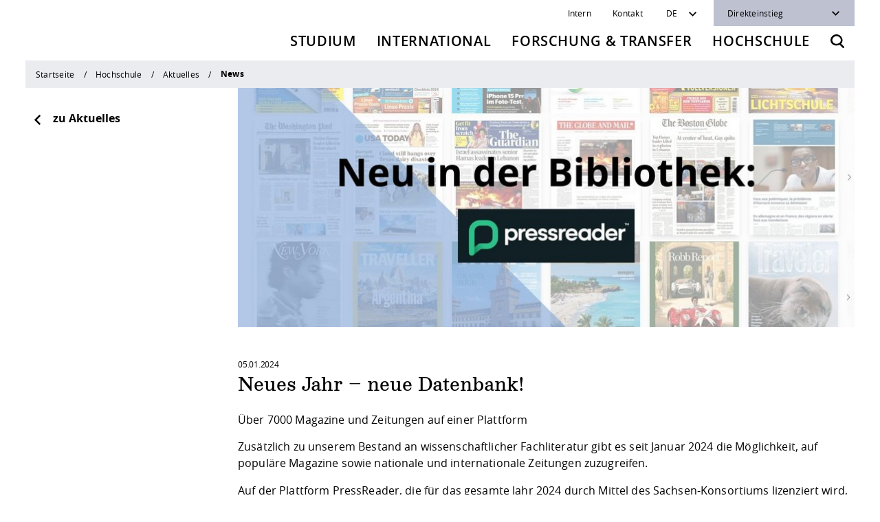

--- FILE ---
content_type: text/html; charset=utf-8
request_url: https://www.htw-dresden.de/news/neues-jahr-neue-datenbank
body_size: 16097
content:
<!DOCTYPE html>
<html lang="de" class="no-js">
<head>

<meta charset="utf-8">
<!-- 
	——————————————————————————————————
	|   Programming by +Pluswerk AG  |
	|     www.pluswerk.digital       |
	——————————————————————————————————

	This website is powered by TYPO3 - inspiring people to share!
	TYPO3 is a free open source Content Management Framework initially created by Kasper Skaarhoj and licensed under GNU/GPL.
	TYPO3 is copyright 1998-2026 of Kasper Skaarhoj. Extensions are copyright of their respective owners.
	Information and contribution at https://typo3.org/
-->



<title>Neues Jahr – neue Datenbank!: HTW Dresden</title>
<meta http-equiv="x-ua-compatible" content="IE=edge">
<meta name="generator" content="TYPO3 CMS">
<meta name="description" content="Über 7000 Magazine und Zeitungen auf einer Plattform">
<meta name="viewport" content="width=device-width, initial-scale=1">
<meta name="robots" content="index,follow">
<meta name="author" content="&lt;a href=&quot;mailto:pressestelle@htw-dresden.de&quot;&gt;Pressestelle&lt;/a&gt;">
<meta property="og:url" content="https://www.htw-dresden.de/news/neues-jahr-neue-datenbank">
<meta property="og:title" content="Neues Jahr – neue Datenbank!">
<meta property="og:type" content="article">
<meta property="og:description" content="Über 7000 Magazine und Zeitungen auf einer Plattform">
<meta property="og:image" content="https://www.htw-dresden.de/fileadmin/HTW/Hochschule/4_Organisation/7_Bibliothek/Bilder/News/PressReader.jpg">
<meta name="twitter:card" content="summary">
<meta name="apple-mobile-web-app-capable" content="no">


<link rel="stylesheet" href="/_assets/1c5b82b87f1232935753d22a865b3e3c/entry-point/dist/css/htw.bundle.min.css?1768384377" media="all">




<script>
/*<![CDATA[*/
/*TS_inlineJS*/
// change body class to 'js'
var html = document.documentElement;
html.className = html.className.replace(/no-js/, 'js');

/*]]>*/
</script>

<link rel="apple-touch-icon" sizes="180x180" href="/_assets/1c5b82b87f1232935753d22a865b3e3c/theme/utils/favicon/assets/dist/apple-touch-icon.png"><link rel="icon" href="/_assets/1c5b82b87f1232935753d22a865b3e3c/theme/utils/favicon/assets/dist/favicon.svg"><link rel="icon" type="image/png" href="/_assets/1c5b82b87f1232935753d22a865b3e3c/theme/utils/favicon/assets/dist/favicon-16x16.png" sizes="16x16"><link rel="manifest" href="/_assets/1c5b82b87f1232935753d22a865b3e3c/theme/utils/favicon/assets/dist/site.webmanifest"><link rel="mask-icon" href="/_assets/1c5b82b87f1232935753d22a865b3e3c/theme/utils/favicon/assets/dist/safari-pinned-tab.svg" color="#5bbad5"><meta name="msapplication-TileColor" content="#ffffff"><meta name="theme-color" content="#ffffff">        <!-- Matomo -->
        <script>
        var _paq = window._paq = window._paq || [];
        /* tracker methods like "setCustomDimension" should be called before "trackPageView" */
        _paq.push(['disableCookies']);
        _paq.push(['trackPageView']);
        _paq.push(['enableLinkTracking']);
        (function() {
            var u="https://rmato.rz.htw-dresden.de/";
            _paq.push(['setTrackerUrl', u+'matomo.php']);
            _paq.push(['setSiteId', '1']);
            var d=document, g=d.createElement('script'), s=d.getElementsByTagName('script')[0];
            g.async=true; g.src=u+'matomo.js'; s.parentNode.insertBefore(g,s);
        })();
        </script>
        <!-- End Matomo Code -->
<link rel="canonical" href="https://www.htw-dresden.de/news/neues-jahr-neue-datenbank"/>
</head>
<body>


<div class="container">
    

<header class="htw_header htw_sticky" data-webpack-component="header">
    <div class="row htw_header__row">
        <div class="col-12 htw_header__col htw_header__col--logo">
            
                    <a class="htw_header__link" href="/" title="Zurück zur Startseite">
                        <span class="htw_logo htw_header__logo">
                          <img class="htw_logo__image" src="/_assets/1c5b82b87f1232935753d22a865b3e3c/theme/utils/logo/assets/dist/logo--image.png" alt="HTW Dresden">
                          <img class="htw_logo__text" src="/_assets/1c5b82b87f1232935753d22a865b3e3c/theme/utils/logo/assets/dist/logo--text.png" alt="Hochschule für Technik und Wirtschaft &mdash; University of applied sciences">
                        </span>
                    </a>
                

            <button class="htw_header__button htw_header__button--menu" aria-label="Öffnet oder schließt die Navigation" aria-expanded="false">
                <svg class="htw_header__icon htw_icon" role="img" width="20" height="20">
                    <use xlink:href="/_assets/1c5b82b87f1232935753d22a865b3e3c/theme/utils/icons/assets/dist/icons.min.svg#menu"></use>
                </svg>
            </button>
            <button class="htw_header__button htw_header__button--search"
                    aria-label="Öffnet die Suche"
                    data-toggle="modal" data-remote-target="#htw_modal--search"
                    data-remote-url="/news?tx_solr_PiSearch_Search%5Baction%5D=form&amp;tx_solr_PiSearch_Search%5Bcontroller%5D=Search&amp;type=1569315337&amp;cHash=69f06140288866024b1538585a3cb481">
                <svg class="htw_header__icon htw_icon" role="img" width="20" height="20">
                    <use
                        xlink:href="/_assets/1c5b82b87f1232935753d22a865b3e3c/theme/utils/icons/assets/dist/icons.min.svg#search"></use>
                </svg>
            </button>
        </div>
        <div class="col-12 htw_header__col htw_header__col--navigation">
            



<nav class="htw_navigation htw_navigation--service" aria-label="Servicenavigation">
    <ul class="htw_navigation__items htw_navigation__items--internal">
        






    
    
        <li class="htw_navigation__item">
            
                    <a href="/intern" class="htw_navigation__link" data-internal-login>Intern</a>
                
        </li>
    
        <li class="htw_navigation__item">
            
                    <a href="/hochschule/kontakt-und-anfahrt/kontakt" class="htw_navigation__link">Kontakt</a>
                
        </li>
    



    </ul>
    <input type="hidden"
           class="htw_menu--service-menu--url"
           value="/news?tx_xmtemplateshtw_servicemenu%5Baction%5D=loadServiceMenu&amp;tx_xmtemplateshtw_servicemenu%5Bcontroller%5D=Page&amp;type=1571840627&amp;cHash=de0624bb662104523250a5cdc604ec8e"
    />
    <input type="hidden"
           class="htw_modal--internal-login--url"
           value="/news?tx_xmtemplateshtw_login%5Baction%5D=loginModal&amp;tx_xmtemplateshtw_login%5Bcontroller%5D=Page&amp;type=1569315933&amp;cHash=7533d0e53d3121165e1b66ce4301d395"
    />

    <ul class="htw_navigation__items htw_navigation__items--options">
        


    <li class="htw_navigation__item">
        <div class="htw_dropdown htw_dropdown--language">

            
                
                    
                
            
                
            

            <button class="htw_dropdown__button" type="button" id="htw_dropdown--language" data-toggle="dropdown" aria-haspopup="true" aria-expanded="false" aria-label="Sprachwechsler">DE</button>
            <ul class="htw_dropdown__items dropdown-menu" aria-labelledby="htw_dropdown--language">
                
                    <li class="htw_dropdown__item">
                        
                                <a href="/news/neues-jahr-neue-datenbank" hreflang="de-DE"
                                   class="htw_dropdown__link htw_--active"><span
                                        class="sr-only">Deutsch</span>Deutsch</a>
                            
                    </li>
                
                    <li class="htw_dropdown__item">
                        
                                
                                        <a href="/en/hochschule/aktuelles/translate-to-english-news?tx_news_pi1%5Baction%5D=detail&amp;tx_news_pi1%5Bcontroller%5D=News&amp;tx_news_pi1%5Bnews%5D=3174&amp;cHash=81190371e25318290d9a149578d0bc5d"
                                           hreflang="en-GB"
                                           class="htw_dropdown__link">English</a>
                                    
                            
                    </li>
                
            </ul>
        </div>
    </li>



        

<li class="htw_navigation__item htw_navigation__item--direct-links">
    <div class="htw_dropdown htw_dropdown--dark htw_dropdown--direct-links">
        <button class="htw_dropdown__button" type="button" id="htw_dropdown--direct-links" data-toggle="dropdown"
                aria-haspopup="true" aria-expanded="false">
            Direkteinstieg
        </button>
        
            <ul class="htw_dropdown__items dropdown-menu" aria-labelledby="htw_dropdown--direct-links">
                
                    <li class="htw_dropdown__item">
                        <a href="/hochschule/organisation/bibliothek" class="htw_dropdown__link">Bibliothek</a>
                    </li>
                
                    <li class="htw_dropdown__item">
                        <a href="/hochschule/organisation/zid" class="htw_dropdown__link">ZID (Rechenzentrum)</a>
                    </li>
                
                    <li class="htw_dropdown__item">
                        <a href="/die-htw-dresden/karriere" class="htw_dropdown__link">Stellenangebote</a>
                    </li>
                
                    <li class="htw_dropdown__item">
                        <a href="/studium/campusleben/hochschulsport" class="htw_dropdown__link">Hochschulsport</a>
                    </li>
                
                    <li class="htw_dropdown__item">
                        <a href="/studium/im-studium/qualifizierungsangebote-und-fremdsprachen/zentrum-fuer-fremdsprachen" class="htw_dropdown__link">Fremdsprachen</a>
                    </li>
                
                    <li class="htw_dropdown__item">
                        <a href="/hochschule/lehre-an-der-htw-dresden/beratung-und-service/online-lehre" class="htw_dropdown__link">Online-Lehre</a>
                    </li>
                
                    <li class="htw_dropdown__item">
                        <a href="/hochschule/organisation/gremien-und-vertretungen" class="htw_dropdown__link">StuRa</a>
                    </li>
                
            </ul>
        
    </div>
</li>



    </ul>
</nav>



            


<nav class="htw_navigation htw_navigation--main" aria-label="Hauptnavigation">
    
        <ul class="htw_navigation__items">
            
                
    
    
            <li class="htw_navigation__item htw_mega-dropdown">
                <button id="htw_mega-dropdown__button--2"
                        class="htw_mega-dropdown__button"
                        aria-expanded="false"
                        aria-controls="htw_mega-dropdown__content--">
                    Studium
                </button>

                <ul id="htw_mega-dropdown__content--"
                    class="htw_mega-dropdown__content htw_mega-dropdown__items htw_--level-01"
                    aria-labelledby="htw_mega-dropdown__button--">
                    <li>
                        <button class="htw_mega-dropdown__back htw_mega-dropdown__back--mainmenu">
                            Zurück
                        </button>
                    </li>

                    
                        
    

    <li class="htw_mega-dropdown__item" data-uid="6">
        
        

        

        
                
                <a href="/studium/vor-dem-studium"
                   class="htw_mega-dropdown__link ">
                    Vor dem Studium
                </a>
            

        
        
                
                <button class="htw_mega-dropdown__button--submenu" aria-expanded="false"
                        aria-label="Zeige &#039;Vor dem Studium&#039;-Untermenüpunkte">
                </button>

                <ul class="htw_mega-dropdown__items htw_--level-02">
                    <li class="htw_mega-dropdown__item">
                        <button class="htw_mega-dropdown__back htw_mega-dropdown__back--submenu">
                            Zurück zu &quot;Studium&quot;
                        </button>
                    </li>
                    <li class="htw_mega-dropdown__item">
                        <strong class="htw_mega-dropdown__title">Vor dem Studium</strong>
                    </li>

                    
                        
                        
    

    <li class="htw_mega-dropdown__item" data-uid="5440">
        
        

        

        
                
                <a href="/studium/vor-dem-studium/zukunft-studieren"
                   class="htw_mega-dropdown__link ">
                    Zukunft studieren
                </a>
            

        
        
                
                
            
    </li>

                    
                        
                        
    

    <li class="htw_mega-dropdown__item" data-uid="338">
        
        

        

        
                
                <a href="/studium/vor-dem-studium/angebote-zur-studienorientierung"
                   class="htw_mega-dropdown__link ">
                    Angebote zur Studienorientierung
                </a>
            

        
        
                
                
                    <button class="htw_mega-dropdown__button--submenu" aria-expanded="false"
                            aria-label="Zeige &#039;Angebote zur Studienorientierung&#039;-Untermenüpunkte"
                            data-url="/news?tx_xmtemplateshtw_submenu%5Baction%5D=loadSubmenu&amp;tx_xmtemplateshtw_submenu%5Bcontroller%5D=Page&amp;tx_xmtemplateshtw_submenu%5Blevel%5D=3&amp;tx_xmtemplateshtw_submenu%5Bpage%5D=338&amp;type=1565073698&amp;cHash=d7e233d1a0fb86062a9401f9f2943c72">
                    </button>
                
            
    </li>

                    
                        
                        
    

    <li class="htw_mega-dropdown__item" data-uid="11">
        
        

        

        
                
                <a href="/studium/vor-dem-studium/studienangebot"
                   class="htw_mega-dropdown__link ">
                    Studienangebot
                </a>
            

        
        
                
                
                    <button class="htw_mega-dropdown__button--submenu" aria-expanded="false"
                            aria-label="Zeige &#039;Studienangebot&#039;-Untermenüpunkte"
                            data-url="/news?tx_xmtemplateshtw_submenu%5Baction%5D=loadSubmenu&amp;tx_xmtemplateshtw_submenu%5Bcontroller%5D=Page&amp;tx_xmtemplateshtw_submenu%5Blevel%5D=3&amp;tx_xmtemplateshtw_submenu%5Bpage%5D=11&amp;type=1565073698&amp;cHash=ad65050a3ed926b2a3f97d1a98322ad4">
                    </button>
                
            
    </li>

                    
                        
                        
    

    <li class="htw_mega-dropdown__item" data-uid="13">
        
        

        

        
                
                <a href="/studium/vor-dem-studium/bewerbung-und-zulassung"
                   class="htw_mega-dropdown__link ">
                    Bewerbung und Zulassung
                </a>
            

        
        
                
                
                    <button class="htw_mega-dropdown__button--submenu" aria-expanded="false"
                            aria-label="Zeige &#039;Bewerbung und Zulassung&#039;-Untermenüpunkte"
                            data-url="/news?tx_xmtemplateshtw_submenu%5Baction%5D=loadSubmenu&amp;tx_xmtemplateshtw_submenu%5Bcontroller%5D=Page&amp;tx_xmtemplateshtw_submenu%5Blevel%5D=3&amp;tx_xmtemplateshtw_submenu%5Bpage%5D=13&amp;type=1565073698&amp;cHash=cddf0e24f2592b634d6f81a3c17b14a4">
                    </button>
                
            
    </li>

                    
                        
                        
    

    <li class="htw_mega-dropdown__item" data-uid="354">
        
        

        

        
                
                <a href="/studium/vor-dem-studium/vorbereitung-auf-das-studium"
                   class="htw_mega-dropdown__link ">
                    Vorbereitung auf das Studium
                </a>
            

        
        
                
                
                    <button class="htw_mega-dropdown__button--submenu" aria-expanded="false"
                            aria-label="Zeige &#039;Vorbereitung auf das Studium&#039;-Untermenüpunkte"
                            data-url="/news?tx_xmtemplateshtw_submenu%5Baction%5D=loadSubmenu&amp;tx_xmtemplateshtw_submenu%5Bcontroller%5D=Page&amp;tx_xmtemplateshtw_submenu%5Blevel%5D=3&amp;tx_xmtemplateshtw_submenu%5Bpage%5D=354&amp;type=1565073698&amp;cHash=cac13230fcb6c20966a8755c567a3b21">
                    </button>
                
            
    </li>

                    
                        
                        
    

    <li class="htw_mega-dropdown__item" data-uid="337">
        
        

        

        
                
                <a href="/studium/checkliste-zum-studienstart"
                   class="htw_mega-dropdown__link ">
                    Checkliste zum Studienstart
                </a>
            

        
        
                
                
            
    </li>

                    
                </ul>
            
    </li>

                        
                        
                    
                        
    

    <li class="htw_mega-dropdown__item" data-uid="358">
        
        

        

        
                
                <a class="htw_mega-dropdown__link " href="/studium/im-studium/mein-studium-persoenlicher-bereich">
                    Im Studium
                </a>
            

        
        
                
                <button class="htw_mega-dropdown__button--submenu" aria-expanded="false"
                        aria-label="Zeige &#039;Im Studium&#039;-Untermenüpunkte">
                </button>

                <ul class="htw_mega-dropdown__items htw_--level-02">
                    <li class="htw_mega-dropdown__item">
                        <button class="htw_mega-dropdown__back htw_mega-dropdown__back--submenu">
                            Zurück zu &quot;Studium&quot;
                        </button>
                    </li>
                    <li class="htw_mega-dropdown__item">
                        <strong class="htw_mega-dropdown__title">Im Studium</strong>
                    </li>

                    
                        
                        
    

    <li class="htw_mega-dropdown__item" data-uid="360">
        
        

        

        
                
                <a href="/studium/im-studium/mein-studium-persoenlicher-bereich"
                   class="htw_mega-dropdown__link ">
                    Mein Studium - Persönlicher Bereich
                </a>
            

        
        
                
                
                    <button class="htw_mega-dropdown__button--submenu" aria-expanded="false"
                            aria-label="Zeige &#039;Mein Studium - Persönlicher Bereich&#039;-Untermenüpunkte"
                            data-url="/news?tx_xmtemplateshtw_submenu%5Baction%5D=loadSubmenu&amp;tx_xmtemplateshtw_submenu%5Bcontroller%5D=Page&amp;tx_xmtemplateshtw_submenu%5Blevel%5D=3&amp;tx_xmtemplateshtw_submenu%5Bpage%5D=360&amp;type=1565073698&amp;cHash=a8dde3f58f870e4187bd0c0ced832fd8">
                    </button>
                
            
    </li>

                    
                        
                        
    

    <li class="htw_mega-dropdown__item" data-uid="361">
        
        

        

        
                
                <a href="/studium/im-studium/studierendenservice"
                   class="htw_mega-dropdown__link ">
                    Studierendenservice
                </a>
            

        
        
                
                
                    <button class="htw_mega-dropdown__button--submenu" aria-expanded="false"
                            aria-label="Zeige &#039;Studierendenservice&#039;-Untermenüpunkte"
                            data-url="/news?tx_xmtemplateshtw_submenu%5Baction%5D=loadSubmenu&amp;tx_xmtemplateshtw_submenu%5Bcontroller%5D=Page&amp;tx_xmtemplateshtw_submenu%5Blevel%5D=3&amp;tx_xmtemplateshtw_submenu%5Bpage%5D=361&amp;type=1565073698&amp;cHash=a5f1314c3d1b73479d13e61042cd59a3">
                    </button>
                
            
    </li>

                    
                        
                        
    

    <li class="htw_mega-dropdown__item" data-uid="980">
        
        

        

        
                
                <a href="/studium/im-studium/stunden-und-raumplanung"
                   class="htw_mega-dropdown__link ">
                    Stunden- und Raumplanung
                </a>
            

        
        
                
                
                    <button class="htw_mega-dropdown__button--submenu" aria-expanded="false"
                            aria-label="Zeige &#039;Stunden- und Raumplanung&#039;-Untermenüpunkte"
                            data-url="/news?tx_xmtemplateshtw_submenu%5Baction%5D=loadSubmenu&amp;tx_xmtemplateshtw_submenu%5Bcontroller%5D=Page&amp;tx_xmtemplateshtw_submenu%5Blevel%5D=3&amp;tx_xmtemplateshtw_submenu%5Bpage%5D=980&amp;type=1565073698&amp;cHash=369bf980f2ecbb038209e19e74191cea">
                    </button>
                
            
    </li>

                    
                        
                        
    

    <li class="htw_mega-dropdown__item" data-uid="362">
        
        

        

        
                
                <a href="/studium/im-studium/pruefungsangelegenheiten"
                   class="htw_mega-dropdown__link ">
                    Prüfungsangelegenheiten
                </a>
            

        
        
                
                
                    <button class="htw_mega-dropdown__button--submenu" aria-expanded="false"
                            aria-label="Zeige &#039;Prüfungsangelegenheiten&#039;-Untermenüpunkte"
                            data-url="/news?tx_xmtemplateshtw_submenu%5Baction%5D=loadSubmenu&amp;tx_xmtemplateshtw_submenu%5Bcontroller%5D=Page&amp;tx_xmtemplateshtw_submenu%5Blevel%5D=3&amp;tx_xmtemplateshtw_submenu%5Bpage%5D=362&amp;type=1565073698&amp;cHash=b29179273086ae5a6d039e33c1faa768">
                    </button>
                
            
    </li>

                    
                        
                        
    

    <li class="htw_mega-dropdown__item" data-uid="363">
        
        

        

        
                
                <a href="/studium/im-studium/ordnungen-und-satzungen"
                   class="htw_mega-dropdown__link ">
                    Studien- und Prüfungsordnungen
                </a>
            

        
        
                
                
                    <button class="htw_mega-dropdown__button--submenu" aria-expanded="false"
                            aria-label="Zeige &#039;Studien- und Prüfungsordnungen&#039;-Untermenüpunkte"
                            data-url="/news?tx_xmtemplateshtw_submenu%5Baction%5D=loadSubmenu&amp;tx_xmtemplateshtw_submenu%5Bcontroller%5D=Page&amp;tx_xmtemplateshtw_submenu%5Blevel%5D=3&amp;tx_xmtemplateshtw_submenu%5Bpage%5D=363&amp;type=1565073698&amp;cHash=b2f2e5aac06b5fe0257e6eb76db84f9a">
                    </button>
                
            
    </li>

                    
                        
                        
    

    <li class="htw_mega-dropdown__item" data-uid="364">
        
        

        

        
                
                <a href="/studium/im-studium/studienbegleitung-mathematik-und-physik"
                   class="htw_mega-dropdown__link ">
                    Studienbegleitung Mathematik und Physik
                </a>
            

        
        
                
                
                    <button class="htw_mega-dropdown__button--submenu" aria-expanded="false"
                            aria-label="Zeige &#039;Studienbegleitung Mathematik und Physik&#039;-Untermenüpunkte"
                            data-url="/news?tx_xmtemplateshtw_submenu%5Baction%5D=loadSubmenu&amp;tx_xmtemplateshtw_submenu%5Bcontroller%5D=Page&amp;tx_xmtemplateshtw_submenu%5Blevel%5D=3&amp;tx_xmtemplateshtw_submenu%5Bpage%5D=364&amp;type=1565073698&amp;cHash=c67cf2315a444b5851c661607061ae65">
                    </button>
                
            
    </li>

                    
                        
                        
    

    <li class="htw_mega-dropdown__item" data-uid="365">
        
        

        

        
                
                <a href="/studium/im-studium/digitales-lernen-und-ki"
                   class="htw_mega-dropdown__link ">
                    Digitales Lernen und KI
                </a>
            

        
        
                
                
            
    </li>

                    
                        
                        
    

    <li class="htw_mega-dropdown__item" data-uid="366">
        
        

        

        
                
                <a href="/studium/im-studium/qualifizierungsangebote-und-fremdsprachen"
                   class="htw_mega-dropdown__link ">
                    Qualifizierungsangebote und Fremdsprachen
                </a>
            

        
        
                
                
                    <button class="htw_mega-dropdown__button--submenu" aria-expanded="false"
                            aria-label="Zeige &#039;Qualifizierungsangebote und Fremdsprachen&#039;-Untermenüpunkte"
                            data-url="/news?tx_xmtemplateshtw_submenu%5Baction%5D=loadSubmenu&amp;tx_xmtemplateshtw_submenu%5Bcontroller%5D=Page&amp;tx_xmtemplateshtw_submenu%5Blevel%5D=3&amp;tx_xmtemplateshtw_submenu%5Bpage%5D=366&amp;type=1565073698&amp;cHash=e7314fae156d1f745cda21216f43b9e5">
                    </button>
                
            
    </li>

                    
                        
                        
    

    <li class="htw_mega-dropdown__item" data-uid="367">
        
        

        

        
                
                <a href="https://jobboerse.htw-dresden.de"
                   class="htw_mega-dropdown__link ">
                    Jobs, Praktika, Diplomarbeiten
                </a>
            

        
        
                
                
            
    </li>

                    
                </ul>
            
    </li>

                        
                        
                    
                        
    

    <li class="htw_mega-dropdown__item" data-uid="8">
        
        

        

        
                
                <a href="/studium/nach-dem-studium"
                   class="htw_mega-dropdown__link ">
                    Nach dem Studium
                </a>
            

        
        
                
                <button class="htw_mega-dropdown__button--submenu" aria-expanded="false"
                        aria-label="Zeige &#039;Nach dem Studium&#039;-Untermenüpunkte">
                </button>

                <ul class="htw_mega-dropdown__items htw_--level-02">
                    <li class="htw_mega-dropdown__item">
                        <button class="htw_mega-dropdown__back htw_mega-dropdown__back--submenu">
                            Zurück zu &quot;Studium&quot;
                        </button>
                    </li>
                    <li class="htw_mega-dropdown__item">
                        <strong class="htw_mega-dropdown__title">Nach dem Studium</strong>
                    </li>

                    
                        
                        
    

    <li class="htw_mega-dropdown__item" data-uid="372">
        
        

        

        
                
                <a href="/studium/nach-dem-studium/alumni-service"
                   class="htw_mega-dropdown__link ">
                    Alumni-Service
                </a>
            

        
        
                
                
                    <button class="htw_mega-dropdown__button--submenu" aria-expanded="false"
                            aria-label="Zeige &#039;Alumni-Service&#039;-Untermenüpunkte"
                            data-url="/news?tx_xmtemplateshtw_submenu%5Baction%5D=loadSubmenu&amp;tx_xmtemplateshtw_submenu%5Bcontroller%5D=Page&amp;tx_xmtemplateshtw_submenu%5Blevel%5D=3&amp;tx_xmtemplateshtw_submenu%5Bpage%5D=372&amp;type=1565073698&amp;cHash=b3985b17636f42270962c119cff74280">
                    </button>
                
            
    </li>

                    
                        
                        
    

    <li class="htw_mega-dropdown__item" data-uid="373">
        
        

        

        
                
                <a class="htw_mega-dropdown__link " href="/promotion">
                    Forschung und Promotion
                </a>
            

        
        
                
                
            
    </li>

                    
                </ul>
            
    </li>

                        
                        
                    
                        
    

    <li class="htw_mega-dropdown__item" data-uid="9">
        
        

        

        
                
                <a href="/studium/beratung"
                   class="htw_mega-dropdown__link ">
                    Beratungsangebote
                </a>
            

        
        
                
                <button class="htw_mega-dropdown__button--submenu" aria-expanded="false"
                        aria-label="Zeige &#039;Beratungsangebote&#039;-Untermenüpunkte">
                </button>

                <ul class="htw_mega-dropdown__items htw_--level-02">
                    <li class="htw_mega-dropdown__item">
                        <button class="htw_mega-dropdown__back htw_mega-dropdown__back--submenu">
                            Zurück zu &quot;Studium&quot;
                        </button>
                    </li>
                    <li class="htw_mega-dropdown__item">
                        <strong class="htw_mega-dropdown__title">Beratungsangebote</strong>
                    </li>

                    
                        
                        
    

    <li class="htw_mega-dropdown__item" data-uid="374">
        
        

        

        
                
                <a href="/studium/beratung/allgemeine-studienberatung"
                   class="htw_mega-dropdown__link ">
                    Allgemeine Studienberatung
                </a>
            

        
        
                
                
            
    </li>

                    
                        
                        
    

    <li class="htw_mega-dropdown__item" data-uid="375">
        
        

        

        
                
                <a href="/studium/beratung/studienfachberatung"
                   class="htw_mega-dropdown__link ">
                    Studienfachberatungen
                </a>
            

        
        
                
                
            
    </li>

                    
                        
                        
    

    <li class="htw_mega-dropdown__item" data-uid="376">
        
        

        

        
                
                <a href="/studium/beratung/finanzierung-und-wohnen"
                   class="htw_mega-dropdown__link ">
                    Finanzieren, Wohnen, Krankenversicherung
                </a>
            

        
        
                
                
                    <button class="htw_mega-dropdown__button--submenu" aria-expanded="false"
                            aria-label="Zeige &#039;Finanzieren, Wohnen, Krankenversicherung&#039;-Untermenüpunkte"
                            data-url="/news?tx_xmtemplateshtw_submenu%5Baction%5D=loadSubmenu&amp;tx_xmtemplateshtw_submenu%5Bcontroller%5D=Page&amp;tx_xmtemplateshtw_submenu%5Blevel%5D=3&amp;tx_xmtemplateshtw_submenu%5Bpage%5D=376&amp;type=1565073698&amp;cHash=eff0f72c1b77a091394ee01051c22d20">
                    </button>
                
            
    </li>

                    
                        
                        
    

    <li class="htw_mega-dropdown__item" data-uid="377">
        
        

        

        
                
                <a class="htw_mega-dropdown__link " href="/international/wege-ins-ausland">
                    Studieren im Ausland
                </a>
            

        
        
                
                
            
    </li>

                    
                        
                        
    

    <li class="htw_mega-dropdown__item" data-uid="378">
        
        

        

        
                
                <a href="/studium/beratung/studieren-in-besonderen-lebenslagen-oder-notlagen"
                   class="htw_mega-dropdown__link ">
                    Studieren in besonderen Lebenslagen oder Notlagen
                </a>
            

        
        
                
                
            
    </li>

                    
                        
                        
    

    <li class="htw_mega-dropdown__item" data-uid="379">
        
        

        

        
                
                <a href="https://www.studentenwerk-dresden.de/soziales/"
                   class="htw_mega-dropdown__link ">
                    Beratungsangebote des Studentenwerk Dresden
                </a>
            

        
        
                
                
            
    </li>

                    
                        
                        
    

    <li class="htw_mega-dropdown__item" data-uid="1552">
        
        

        

        
                
                <a href="/studium/beratung/angebote-der-agentur-fuer-arbeit"
                   class="htw_mega-dropdown__link ">
                    Angebote der Agentur für Arbeit
                </a>
            

        
        
                
                
            
    </li>

                    
                </ul>
            
    </li>

                        
                        
                    
                        
    

    <li class="htw_mega-dropdown__item" data-uid="10">
        
        

        

        
                
                <a href="/studium/campusleben"
                   class="htw_mega-dropdown__link ">
                    Campusleben
                </a>
            

        
        
                
                <button class="htw_mega-dropdown__button--submenu" aria-expanded="false"
                        aria-label="Zeige &#039;Campusleben&#039;-Untermenüpunkte">
                </button>

                <ul class="htw_mega-dropdown__items htw_--level-02">
                    <li class="htw_mega-dropdown__item">
                        <button class="htw_mega-dropdown__back htw_mega-dropdown__back--submenu">
                            Zurück zu &quot;Studium&quot;
                        </button>
                    </li>
                    <li class="htw_mega-dropdown__item">
                        <strong class="htw_mega-dropdown__title">Campusleben</strong>
                    </li>

                    
                        
                        
    

    <li class="htw_mega-dropdown__item" data-uid="390">
        
        

        

        
                
                <a href="/studium/campusleben/hochschulsport"
                   class="htw_mega-dropdown__link ">
                    Hochschulsport
                </a>
            

        
        
                
                
                    <button class="htw_mega-dropdown__button--submenu" aria-expanded="false"
                            aria-label="Zeige &#039;Hochschulsport&#039;-Untermenüpunkte"
                            data-url="/news?tx_xmtemplateshtw_submenu%5Baction%5D=loadSubmenu&amp;tx_xmtemplateshtw_submenu%5Bcontroller%5D=Page&amp;tx_xmtemplateshtw_submenu%5Blevel%5D=3&amp;tx_xmtemplateshtw_submenu%5Bpage%5D=390&amp;type=1565073698&amp;cHash=46a5eac44afe9d58fa810adee083ce87">
                    </button>
                
            
    </li>

                    
                        
                        
    

    <li class="htw_mega-dropdown__item" data-uid="392">
        
        

        

        
                
                <a href="/studium/campusleben/ehrenamtliches-engagement"
                   class="htw_mega-dropdown__link ">
                    Ehrenamtliches Engagement
                </a>
            

        
        
                
                
                    <button class="htw_mega-dropdown__button--submenu" aria-expanded="false"
                            aria-label="Zeige &#039;Ehrenamtliches Engagement&#039;-Untermenüpunkte"
                            data-url="/news?tx_xmtemplateshtw_submenu%5Baction%5D=loadSubmenu&amp;tx_xmtemplateshtw_submenu%5Bcontroller%5D=Page&amp;tx_xmtemplateshtw_submenu%5Blevel%5D=3&amp;tx_xmtemplateshtw_submenu%5Bpage%5D=392&amp;type=1565073698&amp;cHash=6597f73687070dd0b9da9e208788eb0e">
                    </button>
                
            
    </li>

                    
                        
                        
    

    <li class="htw_mega-dropdown__item" data-uid="7908">
        
        

        

        
                
                <a href="/studium/campusmusik"
                   class="htw_mega-dropdown__link ">
                    Musizieren an der HTW Dresden
                </a>
            

        
        
                
                
            
    </li>

                    
                        
                        
    

    <li class="htw_mega-dropdown__item" data-uid="393">
        
        

        

        
                
                <a href="/studium/campusleben/dresden-und-umgebung"
                   class="htw_mega-dropdown__link ">
                    Dresden und Umgebung
                </a>
            

        
        
                
                
            
    </li>

                    
                </ul>
            
    </li>

                        
                        
<li class="htw_mega-dropdown__item d-none d-lg-block"><a href="/studium/vor-dem-studium/bewerbung-und-zulassung" class="htw_header-banner"><span class="htw_header-banner__text">Jetzt bewerben</span></a></li>


                    
                        
    

    <li class="htw_mega-dropdown__item" data-uid="359">
        
        

        

        
                
                <a href="/studium/career-service"
                   class="htw_mega-dropdown__link ">
                    Career Service
                </a>
            

        
        
                
                <button class="htw_mega-dropdown__button--submenu" aria-expanded="false"
                        aria-label="Zeige &#039;Career Service&#039;-Untermenüpunkte">
                </button>

                <ul class="htw_mega-dropdown__items htw_--level-02">
                    <li class="htw_mega-dropdown__item">
                        <button class="htw_mega-dropdown__back htw_mega-dropdown__back--submenu">
                            Zurück zu &quot;Studium&quot;
                        </button>
                    </li>
                    <li class="htw_mega-dropdown__item">
                        <strong class="htw_mega-dropdown__title">Career Service</strong>
                    </li>

                    
                        
                        
    

    <li class="htw_mega-dropdown__item" data-uid="385">
        
        

        

        
                
                <a href="/studium/career-service/coaching"
                   class="htw_mega-dropdown__link ">
                    Berufsorientierung &amp; Beratung
                </a>
            

        
        
                
                
                    <button class="htw_mega-dropdown__button--submenu" aria-expanded="false"
                            aria-label="Zeige &#039;Berufsorientierung &amp; Beratung&#039;-Untermenüpunkte"
                            data-url="/news?tx_xmtemplateshtw_submenu%5Baction%5D=loadSubmenu&amp;tx_xmtemplateshtw_submenu%5Bcontroller%5D=Page&amp;tx_xmtemplateshtw_submenu%5Blevel%5D=3&amp;tx_xmtemplateshtw_submenu%5Bpage%5D=385&amp;type=1565073698&amp;cHash=c9d74e2070f1017561c4690f00aa2921">
                    </button>
                
            
    </li>

                    
                        
                        
    

    <li class="htw_mega-dropdown__item" data-uid="764">
        
        

        

        
                
                <a href="/studium/career-service/angebote-workshops"
                   class="htw_mega-dropdown__link ">
                    Angebote &amp; Workshops
                </a>
            

        
        
                
                
                    <button class="htw_mega-dropdown__button--submenu" aria-expanded="false"
                            aria-label="Zeige &#039;Angebote &amp; Workshops&#039;-Untermenüpunkte"
                            data-url="/news?tx_xmtemplateshtw_submenu%5Baction%5D=loadSubmenu&amp;tx_xmtemplateshtw_submenu%5Bcontroller%5D=Page&amp;tx_xmtemplateshtw_submenu%5Blevel%5D=3&amp;tx_xmtemplateshtw_submenu%5Bpage%5D=764&amp;type=1565073698&amp;cHash=286c782335e598aa463132c511779cd1">
                    </button>
                
            
    </li>

                    
                        
                        
    

    <li class="htw_mega-dropdown__item" data-uid="386">
        
        

        

        
                
                <a href="/studium/career-service/vernetzung-veranstaltungen"
                   class="htw_mega-dropdown__link ">
                    Vernetzung &amp; Veranstaltungen
                </a>
            

        
        
                
                
            
    </li>

                    
                        
                        
    

    <li class="htw_mega-dropdown__item" data-uid="2248">
        
        

        

        
                
                <a href="https://jobboerse.htw-dresden.de"
                   class="htw_mega-dropdown__link ">
                    Jobbörse HTW Dresden
                </a>
            

        
        
                
                
            
    </li>

                    
                        
                        
    

    <li class="htw_mega-dropdown__item" data-uid="8445">
        
        

        

        
                
                <a href="https://www.htw-dresden.de/dstip"
                   class="htw_mega-dropdown__link ">
                    Deutschlandstipendium
                </a>
            

        
        
                
                
            
    </li>

                    
                </ul>
            
    </li>

                        
                        
                    
                </ul>
            </li>
        

            
                
    
    
            <li class="htw_navigation__item htw_mega-dropdown">
                <button id="htw_mega-dropdown__button--4"
                        class="htw_mega-dropdown__button"
                        aria-expanded="false"
                        aria-controls="htw_mega-dropdown__content--">
                    International
                </button>

                <ul id="htw_mega-dropdown__content--"
                    class="htw_mega-dropdown__content htw_mega-dropdown__items htw_--level-01"
                    aria-labelledby="htw_mega-dropdown__button--">
                    <li>
                        <button class="htw_mega-dropdown__back htw_mega-dropdown__back--mainmenu">
                            Zurück
                        </button>
                    </li>

                    
                        
    

    <li class="htw_mega-dropdown__item" data-uid="209">
        
        

        

        
                
                <a href="/international/internationales-profil"
                   class="htw_mega-dropdown__link ">
                    Internationales Profil
                </a>
            

        
        
                
                <button class="htw_mega-dropdown__button--submenu" aria-expanded="false"
                        aria-label="Zeige &#039;Internationales Profil&#039;-Untermenüpunkte">
                </button>

                <ul class="htw_mega-dropdown__items htw_--level-02">
                    <li class="htw_mega-dropdown__item">
                        <button class="htw_mega-dropdown__back htw_mega-dropdown__back--submenu">
                            Zurück zu &quot;International&quot;
                        </button>
                    </li>
                    <li class="htw_mega-dropdown__item">
                        <strong class="htw_mega-dropdown__title">Internationales Profil</strong>
                    </li>

                    
                        
                        
    

    <li class="htw_mega-dropdown__item" data-uid="8673">
        
        

        

        
                
                <a href="/international/strategie/zahlen-und-fakten"
                   class="htw_mega-dropdown__link ">
                    Zahlen und Fakten
                </a>
            

        
        
                
                
            
    </li>

                    
                        
                        
    

    <li class="htw_mega-dropdown__item" data-uid="213">
        
        

        

        
                
                <a href="/international/strategie"
                   class="htw_mega-dropdown__link ">
                    Strategien
                </a>
            

        
        
                
                
            
    </li>

                    
                        
                        
    

    <li class="htw_mega-dropdown__item" data-uid="216">
        
        

        

        
                
                <a href="/international/internationales-profil/partnerschaften"
                   class="htw_mega-dropdown__link ">
                    Partnerschaften
                </a>
            

        
        
                
                
                    <button class="htw_mega-dropdown__button--submenu" aria-expanded="false"
                            aria-label="Zeige &#039;Partnerschaften&#039;-Untermenüpunkte"
                            data-url="/news?tx_xmtemplateshtw_submenu%5Baction%5D=loadSubmenu&amp;tx_xmtemplateshtw_submenu%5Bcontroller%5D=Page&amp;tx_xmtemplateshtw_submenu%5Blevel%5D=3&amp;tx_xmtemplateshtw_submenu%5Bpage%5D=216&amp;type=1565073698&amp;cHash=d8d7beee12ebbabd35356fa390828e3d">
                    </button>
                
            
    </li>

                    
                </ul>
            
    </li>

                        
                        
                    
                        
    

    <li class="htw_mega-dropdown__item" data-uid="211">
        
        

        

        
                
                <a href="/international/wege-ins-ausland"
                   class="htw_mega-dropdown__link ">
                    Wege ins Ausland
                </a>
            

        
        
                
                <button class="htw_mega-dropdown__button--submenu" aria-expanded="false"
                        aria-label="Zeige &#039;Wege ins Ausland&#039;-Untermenüpunkte">
                </button>

                <ul class="htw_mega-dropdown__items htw_--level-02">
                    <li class="htw_mega-dropdown__item">
                        <button class="htw_mega-dropdown__back htw_mega-dropdown__back--submenu">
                            Zurück zu &quot;International&quot;
                        </button>
                    </li>
                    <li class="htw_mega-dropdown__item">
                        <strong class="htw_mega-dropdown__title">Wege ins Ausland</strong>
                    </li>

                    
                        
                        
    

    <li class="htw_mega-dropdown__item" data-uid="1785">
        
        

        

        
                
                <a class="htw_mega-dropdown__link " href="/international/wege-ins-ausland">
                    Studienaufenthalt
                </a>
            

        
        
                
                
                    <button class="htw_mega-dropdown__button--submenu" aria-expanded="false"
                            aria-label="Zeige &#039;Studienaufenthalt&#039;-Untermenüpunkte"
                            data-url="/news?tx_xmtemplateshtw_submenu%5Baction%5D=loadSubmenu&amp;tx_xmtemplateshtw_submenu%5Bcontroller%5D=Page&amp;tx_xmtemplateshtw_submenu%5Blevel%5D=3&amp;tx_xmtemplateshtw_submenu%5Bpage%5D=1785&amp;type=1565073698&amp;cHash=f6a846221b084f9647073fc5147cdb07">
                    </button>
                
            
    </li>

                    
                        
                        
    

    <li class="htw_mega-dropdown__item" data-uid="223">
        
        

        

        
                
                <a href="/international/wege-ins-ausland/praktikum"
                   class="htw_mega-dropdown__link ">
                    Auslandspraktikum
                </a>
            

        
        
                
                
            
    </li>

                    
                        
                        
    

    <li class="htw_mega-dropdown__item" data-uid="224">
        
        

        

        
                
                <a href="/international/wege-ins-ausland/studienreisen"
                   class="htw_mega-dropdown__link ">
                    Studienreisen und Sommerschulen
                </a>
            

        
        
                
                
                    <button class="htw_mega-dropdown__button--submenu" aria-expanded="false"
                            aria-label="Zeige &#039;Studienreisen und Sommerschulen&#039;-Untermenüpunkte"
                            data-url="/news?tx_xmtemplateshtw_submenu%5Baction%5D=loadSubmenu&amp;tx_xmtemplateshtw_submenu%5Bcontroller%5D=Page&amp;tx_xmtemplateshtw_submenu%5Blevel%5D=3&amp;tx_xmtemplateshtw_submenu%5Bpage%5D=224&amp;type=1565073698&amp;cHash=50692a469315fcd57b2222c9d302a70d">
                    </button>
                
            
    </li>

                    
                        
                        
    

    <li class="htw_mega-dropdown__item" data-uid="5781">
        
        

        

        
                
                <a href="/international/wege-ins-ausland/zertifikat-interkulturelle-kompetenzen"
                   class="htw_mega-dropdown__link ">
                    Zertifikat Interkulturelle Kompetenz
                </a>
            

        
        
                
                
            
    </li>

                    
                        
                        
    

    <li class="htw_mega-dropdown__item" data-uid="225">
        
        

        

        
                
                <a href="/international/wege-ins-ausland/lehren-forschen-und-weiterbilden-im-ausland"
                   class="htw_mega-dropdown__link ">
                    Lehren, Forschen und Weiterbilden im Ausland
                </a>
            

        
        
                
                
                    <button class="htw_mega-dropdown__button--submenu" aria-expanded="false"
                            aria-label="Zeige &#039;Lehren, Forschen und Weiterbilden im Ausland&#039;-Untermenüpunkte"
                            data-url="/news?tx_xmtemplateshtw_submenu%5Baction%5D=loadSubmenu&amp;tx_xmtemplateshtw_submenu%5Bcontroller%5D=Page&amp;tx_xmtemplateshtw_submenu%5Blevel%5D=3&amp;tx_xmtemplateshtw_submenu%5Bpage%5D=225&amp;type=1565073698&amp;cHash=833b65a845313485c0b25b5af683b394">
                    </button>
                
            
    </li>

                    
                        
                        
    

    <li class="htw_mega-dropdown__item" data-uid="1776">
        
        

        

        
                
                <a href="/international/wege-ins-ausland/downloads"
                   class="htw_mega-dropdown__link ">
                    Formulare und Dokumente
                </a>
            

        
        
                
                
            
    </li>

                    
                        
                        
    

    <li class="htw_mega-dropdown__item" data-uid="6053">
        
        

        

        
                
                <a href="/international/wege-ins-ausland/internationale-tage"
                   class="htw_mega-dropdown__link ">
                    Internationale Tage
                </a>
            

        
        
                
                
            
    </li>

                    
                </ul>
            
    </li>

                        
                        
                    
                        
    

    <li class="htw_mega-dropdown__item" data-uid="210">
        
        

        

        
                
                <a href="/international/wege-an-die-htw-dresden"
                   class="htw_mega-dropdown__link ">
                    Wege an die HTW Dresden
                </a>
            

        
        
                
                <button class="htw_mega-dropdown__button--submenu" aria-expanded="false"
                        aria-label="Zeige &#039;Wege an die HTW Dresden&#039;-Untermenüpunkte">
                </button>

                <ul class="htw_mega-dropdown__items htw_--level-02">
                    <li class="htw_mega-dropdown__item">
                        <button class="htw_mega-dropdown__back htw_mega-dropdown__back--submenu">
                            Zurück zu &quot;International&quot;
                        </button>
                    </li>
                    <li class="htw_mega-dropdown__item">
                        <strong class="htw_mega-dropdown__title">Wege an die HTW Dresden</strong>
                    </li>

                    
                        
                        
    

    <li class="htw_mega-dropdown__item" data-uid="5290">
        
        

        

        
                
                <a href="/international/wege-an-die-htw-dresden/internationale-studieninterressierte-studium-mit-abschluss"
                   class="htw_mega-dropdown__link ">
                    Studium mit Abschluss
                </a>
            

        
        
                
                
            
    </li>

                    
                        
                        
    

    <li class="htw_mega-dropdown__item" data-uid="218">
        
        

        

        
                
                <a href="/international/wege-an-die-htw-dresden/austauschstudium"
                   class="htw_mega-dropdown__link ">
                    Austauschstudium
                </a>
            

        
        
                
                
                    <button class="htw_mega-dropdown__button--submenu" aria-expanded="false"
                            aria-label="Zeige &#039;Austauschstudium&#039;-Untermenüpunkte"
                            data-url="/news?tx_xmtemplateshtw_submenu%5Baction%5D=loadSubmenu&amp;tx_xmtemplateshtw_submenu%5Bcontroller%5D=Page&amp;tx_xmtemplateshtw_submenu%5Blevel%5D=3&amp;tx_xmtemplateshtw_submenu%5Bpage%5D=218&amp;type=1565073698&amp;cHash=b916356671730ae4d0093c77237b0089">
                    </button>
                
            
    </li>

                    
                        
                        
    

    <li class="htw_mega-dropdown__item" data-uid="219">
        
        

        

        
                
                <a href="/international/wege-an-die-htw-dresden/doppelabschlussprogramm"
                   class="htw_mega-dropdown__link ">
                    Doppelabschlussprogramm
                </a>
            

        
        
                
                
            
    </li>

                    
                        
                        
    

    <li class="htw_mega-dropdown__item" data-uid="220">
        
        

        

        
                
                <a href="/international/wege-an-die-htw-dresden/lehren-und-forschen"
                   class="htw_mega-dropdown__link ">
                    Lehren und Forschen
                </a>
            

        
        
                
                
            
    </li>

                    
                        
                        
    

    <li class="htw_mega-dropdown__item" data-uid="1780">
        
        

        

        
                
                <a href="/international/wege-an-die-htw-dresden/downloads"
                   class="htw_mega-dropdown__link ">
                    Formulare und Dokumente
                </a>
            

        
        
                
                
            
    </li>

                    
                </ul>
            
    </li>

                        
                        
                    
                        
    

    <li class="htw_mega-dropdown__item" data-uid="1521">
        
        

        

        
                
                <a href="/international/neuigkeiten-kontakt"
                   class="htw_mega-dropdown__link ">
                    Neuigkeiten &amp; Kontakt
                </a>
            

        
        
                
                <button class="htw_mega-dropdown__button--submenu" aria-expanded="false"
                        aria-label="Zeige &#039;Neuigkeiten &amp; Kontakt&#039;-Untermenüpunkte">
                </button>

                <ul class="htw_mega-dropdown__items htw_--level-02">
                    <li class="htw_mega-dropdown__item">
                        <button class="htw_mega-dropdown__back htw_mega-dropdown__back--submenu">
                            Zurück zu &quot;International&quot;
                        </button>
                    </li>
                    <li class="htw_mega-dropdown__item">
                        <strong class="htw_mega-dropdown__title">Neuigkeiten &amp; Kontakt</strong>
                    </li>

                    
                        
                        
    

    <li class="htw_mega-dropdown__item" data-uid="1696">
        
        

        

        
                
                <a href="/international/neuigkeiten-kontakt/kontakt-und-beratung"
                   class="htw_mega-dropdown__link ">
                    Kontakt und Beratung
                </a>
            

        
        
                
                
            
    </li>

                    
                </ul>
            
    </li>

                        
                        
                    
                </ul>
            </li>
        

            
                
    
    
            <li class="htw_navigation__item htw_mega-dropdown">
                <button id="htw_mega-dropdown__button--5"
                        class="htw_mega-dropdown__button"
                        aria-expanded="false"
                        aria-controls="htw_mega-dropdown__content--">
                    Forschung &amp; Transfer
                </button>

                <ul id="htw_mega-dropdown__content--"
                    class="htw_mega-dropdown__content htw_mega-dropdown__items htw_--level-01"
                    aria-labelledby="htw_mega-dropdown__button--">
                    <li>
                        <button class="htw_mega-dropdown__back htw_mega-dropdown__back--mainmenu">
                            Zurück
                        </button>
                    </li>

                    
                        
    

    <li class="htw_mega-dropdown__item" data-uid="174">
        
        

        

        
                
                <a href="/forschung-und-transfer/forschungsprofil"
                   class="htw_mega-dropdown__link ">
                    Forschungsprofil
                </a>
            

        
        
                
                <button class="htw_mega-dropdown__button--submenu" aria-expanded="false"
                        aria-label="Zeige &#039;Forschungsprofil&#039;-Untermenüpunkte">
                </button>

                <ul class="htw_mega-dropdown__items htw_--level-02">
                    <li class="htw_mega-dropdown__item">
                        <button class="htw_mega-dropdown__back htw_mega-dropdown__back--submenu">
                            Zurück zu &quot;Forschung &amp; Transfer&quot;
                        </button>
                    </li>
                    <li class="htw_mega-dropdown__item">
                        <strong class="htw_mega-dropdown__title">Forschungsprofil</strong>
                    </li>

                    
                        
                        
    

    <li class="htw_mega-dropdown__item" data-uid="183">
        
        

        

        
                
                <a href="/fut/strategie"
                   class="htw_mega-dropdown__link ">
                    Strategische Ausrichtung
                </a>
            

        
        
                
                
            
    </li>

                    
                        
                        
    

    <li class="htw_mega-dropdown__item" data-uid="184">
        
        

        

        
                
                <a href="/fut/statistik"
                   class="htw_mega-dropdown__link ">
                    Zahlen, Daten, Fakten
                </a>
            

        
        
                
                
            
    </li>

                    
                        
                        
    

    <li class="htw_mega-dropdown__item" data-uid="8631">
        
        

        

        
                
                <a href="/forschung-und-transfer/forschungsprofil/forschungsfelder-1"
                   class="htw_mega-dropdown__link ">
                    Forschungsfelder
                </a>
            

        
        
                
                
                    <button class="htw_mega-dropdown__button--submenu" aria-expanded="false"
                            aria-label="Zeige &#039;Forschungsfelder&#039;-Untermenüpunkte"
                            data-url="/news?tx_xmtemplateshtw_submenu%5Baction%5D=loadSubmenu&amp;tx_xmtemplateshtw_submenu%5Bcontroller%5D=Page&amp;tx_xmtemplateshtw_submenu%5Blevel%5D=3&amp;tx_xmtemplateshtw_submenu%5Bpage%5D=8631&amp;type=1565073698&amp;cHash=7b7d7f2ccb3266acc3479f4e1e3cc61e">
                    </button>
                
            
    </li>

                    
                        
                        
    

    <li class="htw_mega-dropdown__item" data-uid="8632">
        
        

        

        
                
                <a href="/forschung-und-transfer/forschungsprofil/forschungsprojekte"
                   class="htw_mega-dropdown__link ">
                    Forschungsprojekte
                </a>
            

        
        
                
                
            
    </li>

                    
                        
                        
    

    <li class="htw_mega-dropdown__item" data-uid="8706">
        
        

        

        
                
                <a href="/forschung-und-transfer/forschungsprofil/forschungszentrum-zaft"
                   class="htw_mega-dropdown__link ">
                    Forschungszentrum ZAFT
                </a>
            

        
        
                
                
            
    </li>

                    
                </ul>
            
    </li>

                        
                        
                    
                        
    

    <li class="htw_mega-dropdown__item" data-uid="178">
        
        

        

        
                
                <a href="/forschung-und-transfer/rund-ums-forschen"
                   class="htw_mega-dropdown__link ">
                    Rund ums Forschen
                </a>
            

        
        
                
                <button class="htw_mega-dropdown__button--submenu" aria-expanded="false"
                        aria-label="Zeige &#039;Rund ums Forschen&#039;-Untermenüpunkte">
                </button>

                <ul class="htw_mega-dropdown__items htw_--level-02">
                    <li class="htw_mega-dropdown__item">
                        <button class="htw_mega-dropdown__back htw_mega-dropdown__back--submenu">
                            Zurück zu &quot;Forschung &amp; Transfer&quot;
                        </button>
                    </li>
                    <li class="htw_mega-dropdown__item">
                        <strong class="htw_mega-dropdown__title">Rund ums Forschen</strong>
                    </li>

                    
                        
                        
    

    <li class="htw_mega-dropdown__item" data-uid="6955">
        
        

        

        
                
                <a href="/forschung-und-transfer/rund-ums-forschen/news"
                   class="htw_mega-dropdown__link ">
                    News &amp; Veranstaltungen
                </a>
            

        
        
                
                
            
    </li>

                    
                        
                        
    

    <li class="htw_mega-dropdown__item" data-uid="8633">
        
        

        

        
                
                <a href="/forschung-und-transfer/rund-ums-forschen/forschungsfoerderung"
                   class="htw_mega-dropdown__link ">
                    Forschungsförderung
                </a>
            

        
        
                
                
            
    </li>

                    
                        
                        
    

    <li class="htw_mega-dropdown__item" data-uid="6953">
        
        

        

        
                
                <a class="htw_mega-dropdown__link " href="/graduiertenservice">
                    Wissenschaftliche Karriere
                </a>
            

        
        
                
                
                    <button class="htw_mega-dropdown__button--submenu" aria-expanded="false"
                            aria-label="Zeige &#039;Wissenschaftliche Karriere&#039;-Untermenüpunkte"
                            data-url="/news?tx_xmtemplateshtw_submenu%5Baction%5D=loadSubmenu&amp;tx_xmtemplateshtw_submenu%5Bcontroller%5D=Page&amp;tx_xmtemplateshtw_submenu%5Blevel%5D=3&amp;tx_xmtemplateshtw_submenu%5Bpage%5D=6953&amp;type=1565073698&amp;cHash=3bdcf45eb4d01c77cfa6e49a353d2574">
                    </button>
                
            
    </li>

                    
                        
                        
    

    <li class="htw_mega-dropdown__item" data-uid="7489">
        
        

        

        
                
                <a href="https://www.htw-dresden.de/promotion"
                   class="htw_mega-dropdown__link ">
                    Promotion
                </a>
            

        
        
                
                
            
    </li>

                    
                        
                        
    

    <li class="htw_mega-dropdown__item" data-uid="8634">
        
        

        

        
                
                <a href="/forschung-und-transfer/rund-ums-forschen/forschungskommunikation"
                   class="htw_mega-dropdown__link ">
                    Forschungskommunikation
                </a>
            

        
        
                
                
            
    </li>

                    
                        
                        
    

    <li class="htw_mega-dropdown__item" data-uid="207">
        
        

        

        
                
                <a href="/wissenschaftliche-praxis"
                   class="htw_mega-dropdown__link ">
                    Wissenschaftliche Praxis
                </a>
            

        
        
                
                
                    <button class="htw_mega-dropdown__button--submenu" aria-expanded="false"
                            aria-label="Zeige &#039;Wissenschaftliche Praxis&#039;-Untermenüpunkte"
                            data-url="/news?tx_xmtemplateshtw_submenu%5Baction%5D=loadSubmenu&amp;tx_xmtemplateshtw_submenu%5Bcontroller%5D=Page&amp;tx_xmtemplateshtw_submenu%5Blevel%5D=3&amp;tx_xmtemplateshtw_submenu%5Bpage%5D=207&amp;type=1565073698&amp;cHash=33f30043f47a4f66b61d6547249fc777">
                    </button>
                
            
    </li>

                    
                </ul>
            
    </li>

                        
                        
                    
                        
    

    <li class="htw_mega-dropdown__item" data-uid="179">
        
        

        

        
                
                <a href="/forschung-und-transfer/transfer-gruendung"
                   class="htw_mega-dropdown__link ">
                    Transfer &amp; Gründung
                </a>
            

        
        
                
                <button class="htw_mega-dropdown__button--submenu" aria-expanded="false"
                        aria-label="Zeige &#039;Transfer &amp; Gründung&#039;-Untermenüpunkte">
                </button>

                <ul class="htw_mega-dropdown__items htw_--level-02">
                    <li class="htw_mega-dropdown__item">
                        <button class="htw_mega-dropdown__back htw_mega-dropdown__back--submenu">
                            Zurück zu &quot;Forschung &amp; Transfer&quot;
                        </button>
                    </li>
                    <li class="htw_mega-dropdown__item">
                        <strong class="htw_mega-dropdown__title">Transfer &amp; Gründung</strong>
                    </li>

                    
                        
                        
    

    <li class="htw_mega-dropdown__item" data-uid="8557">
        
        

        

        
                
                <a href="/forschung-und-transfer/rund-ums-forschen/transferpreis-2026"
                   class="htw_mega-dropdown__link ">
                    Transferpreis 2026
                </a>
            

        
        
                
                
            
    </li>

                    
                        
                        
    

    <li class="htw_mega-dropdown__item" data-uid="8635">
        
        

        

        
                
                <a href="/forschung-und-transfer/transfer-gruendung/transferstrategie"
                   class="htw_mega-dropdown__link ">
                    Transferstrategie
                </a>
            

        
        
                
                
            
    </li>

                    
                        
                        
    

    <li class="htw_mega-dropdown__item" data-uid="5412">
        
        

        

        
                
                <a href="/fut/service/technologietransfer"
                   class="htw_mega-dropdown__link ">
                    Technologietransfer
                </a>
            

        
        
                
                
            
    </li>

                    
                        
                        
    

    <li class="htw_mega-dropdown__item" data-uid="7615">
        
        

        

        
                
                <a href="/saxony5"
                   class="htw_mega-dropdown__link ">
                    Saxony⁵
                </a>
            

        
        
                
                
                    <button class="htw_mega-dropdown__button--submenu" aria-expanded="false"
                            aria-label="Zeige &#039;Saxony⁵&#039;-Untermenüpunkte"
                            data-url="/news?tx_xmtemplateshtw_submenu%5Baction%5D=loadSubmenu&amp;tx_xmtemplateshtw_submenu%5Bcontroller%5D=Page&amp;tx_xmtemplateshtw_submenu%5Blevel%5D=3&amp;tx_xmtemplateshtw_submenu%5Bpage%5D=7615&amp;type=1565073698&amp;cHash=015b8b6a20a9401bbc8f57f67cdb5dc4">
                    </button>
                
            
    </li>

                    
                        
                        
    

    <li class="htw_mega-dropdown__item" data-uid="7796">
        
        

        

        
                
                <a href="/validierungsfoerderung"
                   class="htw_mega-dropdown__link ">
                    Validierungsförderung
                </a>
            

        
        
                
                
            
    </li>

                    
                        
                        
    

    <li class="htw_mega-dropdown__item" data-uid="204">
        
        

        

        
                
                <a href="/gruendung"
                   class="htw_mega-dropdown__link ">
                    Gründung und Startup Service
                </a>
            

        
        
                
                
                    <button class="htw_mega-dropdown__button--submenu" aria-expanded="false"
                            aria-label="Zeige &#039;Gründung und Startup Service&#039;-Untermenüpunkte"
                            data-url="/news?tx_xmtemplateshtw_submenu%5Baction%5D=loadSubmenu&amp;tx_xmtemplateshtw_submenu%5Bcontroller%5D=Page&amp;tx_xmtemplateshtw_submenu%5Blevel%5D=3&amp;tx_xmtemplateshtw_submenu%5Bpage%5D=204&amp;type=1565073698&amp;cHash=a8c06aa18fec44b3f53c708bb69df2f7">
                    </button>
                
            
    </li>

                    
                </ul>
            
    </li>

                        
                        
                    
                        
    

    <li class="htw_mega-dropdown__item" data-uid="176">
        
        

        

        
                
                <a href="/fut/service"
                   class="htw_mega-dropdown__link ">
                    Service
                </a>
            

        
        
                
                <button class="htw_mega-dropdown__button--submenu" aria-expanded="false"
                        aria-label="Zeige &#039;Service&#039;-Untermenüpunkte">
                </button>

                <ul class="htw_mega-dropdown__items htw_--level-02">
                    <li class="htw_mega-dropdown__item">
                        <button class="htw_mega-dropdown__back htw_mega-dropdown__back--submenu">
                            Zurück zu &quot;Forschung &amp; Transfer&quot;
                        </button>
                    </li>
                    <li class="htw_mega-dropdown__item">
                        <strong class="htw_mega-dropdown__title">Service</strong>
                    </li>

                    
                        
                        
    

    <li class="htw_mega-dropdown__item" data-uid="195">
        
        

        

        
                
                <a href="/fut/service/studierende"
                   class="htw_mega-dropdown__link ">
                    ... für Studierende
                </a>
            

        
        
                
                
            
    </li>

                    
                        
                        
    

    <li class="htw_mega-dropdown__item" data-uid="192">
        
        

        

        
                
                <a href="/graduiertenservice"
                   class="htw_mega-dropdown__link ">
                    ... für Graduierte
                </a>
            

        
        
                
                
                    <button class="htw_mega-dropdown__button--submenu" aria-expanded="false"
                            aria-label="Zeige &#039;... für Graduierte&#039;-Untermenüpunkte"
                            data-url="/news?tx_xmtemplateshtw_submenu%5Baction%5D=loadSubmenu&amp;tx_xmtemplateshtw_submenu%5Bcontroller%5D=Page&amp;tx_xmtemplateshtw_submenu%5Blevel%5D=3&amp;tx_xmtemplateshtw_submenu%5Bpage%5D=192&amp;type=1565073698&amp;cHash=d1357584734f2a7bc6741e65e4eaaa19">
                    </button>
                
            
    </li>

                    
                        
                        
    

    <li class="htw_mega-dropdown__item" data-uid="193">
        
        

        

        
                
                <a href="/fut/service/forschende"
                   class="htw_mega-dropdown__link ">
                    ... für Forschende
                </a>
            

        
        
                
                
            
    </li>

                    
                        
                        
    

    <li class="htw_mega-dropdown__item" data-uid="194">
        
        

        

        
                
                <a href="/fut/service/fuer-unternehmen"
                   class="htw_mega-dropdown__link ">
                    ... für Unternehmen
                </a>
            

        
        
                
                
            
    </li>

                    
                        
                        
    

    <li class="htw_mega-dropdown__item" data-uid="6951">
        
        

        

        
                
                <a href="/forschung-und-transfer/kontakt-beratung"
                   class="htw_mega-dropdown__link ">
                    Kontakt &amp; Beratung
                </a>
            

        
        
                
                
                    <button class="htw_mega-dropdown__button--submenu" aria-expanded="false"
                            aria-label="Zeige &#039;Kontakt &amp; Beratung&#039;-Untermenüpunkte"
                            data-url="/news?tx_xmtemplateshtw_submenu%5Baction%5D=loadSubmenu&amp;tx_xmtemplateshtw_submenu%5Bcontroller%5D=Page&amp;tx_xmtemplateshtw_submenu%5Blevel%5D=3&amp;tx_xmtemplateshtw_submenu%5Bpage%5D=6951&amp;type=1565073698&amp;cHash=640a7585514b1633d72fe55c619d6b15">
                    </button>
                
            
    </li>

                    
                </ul>
            
    </li>

                        
                        
                    
                </ul>
            </li>
        

            
                
    
    
            <li class="htw_navigation__item htw_mega-dropdown">
                <button id="htw_mega-dropdown__button--3"
                        class="htw_mega-dropdown__button"
                        aria-expanded="false"
                        aria-controls="htw_mega-dropdown__content--">
                    Hochschule
                </button>

                <ul id="htw_mega-dropdown__content--"
                    class="htw_mega-dropdown__content htw_mega-dropdown__items htw_--level-01"
                    aria-labelledby="htw_mega-dropdown__button--">
                    <li>
                        <button class="htw_mega-dropdown__back htw_mega-dropdown__back--mainmenu">
                            Zurück
                        </button>
                    </li>

                    
                        
    

    <li class="htw_mega-dropdown__item" data-uid="29">
        
        

        

        
                
                <a href="/hochschule/aktuelles"
                   class="htw_mega-dropdown__link ">
                    Aktuelles
                </a>
            

        
        
                
                <button class="htw_mega-dropdown__button--submenu" aria-expanded="false"
                        aria-label="Zeige &#039;Aktuelles&#039;-Untermenüpunkte">
                </button>

                <ul class="htw_mega-dropdown__items htw_--level-02">
                    <li class="htw_mega-dropdown__item">
                        <button class="htw_mega-dropdown__back htw_mega-dropdown__back--submenu">
                            Zurück zu &quot;Hochschule&quot;
                        </button>
                    </li>
                    <li class="htw_mega-dropdown__item">
                        <strong class="htw_mega-dropdown__title">Aktuelles</strong>
                    </li>

                    
                        
                        
    

    <li class="htw_mega-dropdown__item" data-uid="292">
        
        

        

        
                
                <a href="/hochschule/aktuelles/newsarchiv"
                   class="htw_mega-dropdown__link ">
                    Newsarchiv
                </a>
            

        
        
                
                
            
    </li>

                    
                        
                        
    

    <li class="htw_mega-dropdown__item" data-uid="3889">
        
        

        

        
                
                <a href="http://rgal.rz.htw-dresden.de/piwigo/"
                   class="htw_mega-dropdown__link ">
                    Bildarchiv
                </a>
            

        
        
                
                
            
    </li>

                    
                        
                        
    

    <li class="htw_mega-dropdown__item" data-uid="30">
        
        

        

        
                
                <a href="/hochschule/aktuelles/veranstaltungen"
                   class="htw_mega-dropdown__link ">
                    Veranstaltungen
                </a>
            

        
        
                
                
                    <button class="htw_mega-dropdown__button--submenu" aria-expanded="false"
                            aria-label="Zeige &#039;Veranstaltungen&#039;-Untermenüpunkte"
                            data-url="/news?tx_xmtemplateshtw_submenu%5Baction%5D=loadSubmenu&amp;tx_xmtemplateshtw_submenu%5Bcontroller%5D=Page&amp;tx_xmtemplateshtw_submenu%5Blevel%5D=3&amp;tx_xmtemplateshtw_submenu%5Bpage%5D=30&amp;type=1565073698&amp;cHash=7a4f28e5129c1656bf5116047ee6fa28">
                    </button>
                
            
    </li>

                    
                </ul>
            
    </li>

                        
                        
                    
                        
    

    <li class="htw_mega-dropdown__item" data-uid="38">
        
        

        

        
                
                <a href="/die-htw-dresden"
                   class="htw_mega-dropdown__link ">
                    Die HTW Dresden
                </a>
            

        
        
                
                <button class="htw_mega-dropdown__button--submenu" aria-expanded="false"
                        aria-label="Zeige &#039;Die HTW Dresden&#039;-Untermenüpunkte">
                </button>

                <ul class="htw_mega-dropdown__items htw_--level-02">
                    <li class="htw_mega-dropdown__item">
                        <button class="htw_mega-dropdown__back htw_mega-dropdown__back--submenu">
                            Zurück zu &quot;Hochschule&quot;
                        </button>
                    </li>
                    <li class="htw_mega-dropdown__item">
                        <strong class="htw_mega-dropdown__title">Die HTW Dresden</strong>
                    </li>

                    
                        
                        
    

    <li class="htw_mega-dropdown__item" data-uid="6939">
        
        

        

        
                
                <a href="/hochschule/chronik-der-htw-dresden"
                   class="htw_mega-dropdown__link ">
                    Chronik der HTW Dresden
                </a>
            

        
        
                
                
            
    </li>

                    
                        
                        
    

    <li class="htw_mega-dropdown__item" data-uid="293">
        
        

        

        
                
                <a href="/die-htw-dresden/leitbild"
                   class="htw_mega-dropdown__link ">
                    Leitbild
                </a>
            

        
        
                
                
            
    </li>

                    
                        
                        
    

    <li class="htw_mega-dropdown__item" data-uid="2209">
        
        

        

        
                
                <a href="/die-htw-dresden/zahlen-und-fakten"
                   class="htw_mega-dropdown__link ">
                    Zahlen und Fakten
                </a>
            

        
        
                
                
            
    </li>

                    
                        
                        
    

    <li class="htw_mega-dropdown__item" data-uid="7260">
        
        

        

        
                
                <a href="/die-htw-dresden/karriere"
                   class="htw_mega-dropdown__link ">
                    Karriere
                </a>
            

        
        
                
                
                    <button class="htw_mega-dropdown__button--submenu" aria-expanded="false"
                            aria-label="Zeige &#039;Karriere&#039;-Untermenüpunkte"
                            data-url="/news?tx_xmtemplateshtw_submenu%5Baction%5D=loadSubmenu&amp;tx_xmtemplateshtw_submenu%5Bcontroller%5D=Page&amp;tx_xmtemplateshtw_submenu%5Blevel%5D=3&amp;tx_xmtemplateshtw_submenu%5Bpage%5D=7260&amp;type=1565073698&amp;cHash=13827e97854c008013449a5da47d6d9a">
                    </button>
                
            
    </li>

                    
                        
                        
    

    <li class="htw_mega-dropdown__item" data-uid="295">
        
        

        

        
                
                <a href="/die-htw-dresden/chancengleichheit"
                   class="htw_mega-dropdown__link ">
                    Chancengleichheit
                </a>
            

        
        
                
                
                    <button class="htw_mega-dropdown__button--submenu" aria-expanded="false"
                            aria-label="Zeige &#039;Chancengleichheit&#039;-Untermenüpunkte"
                            data-url="/news?tx_xmtemplateshtw_submenu%5Baction%5D=loadSubmenu&amp;tx_xmtemplateshtw_submenu%5Bcontroller%5D=Page&amp;tx_xmtemplateshtw_submenu%5Blevel%5D=3&amp;tx_xmtemplateshtw_submenu%5Bpage%5D=295&amp;type=1565073698&amp;cHash=a12b80e125a23356a5d2384097a7ea1b">
                    </button>
                
            
    </li>

                    
                        
                        
    

    <li class="htw_mega-dropdown__item" data-uid="6693">
        
        

        

        
                
                <a href="/die-htw-dresden/hochschulgesundheit"
                   class="htw_mega-dropdown__link ">
                    Hochschulgesundheit
                </a>
            

        
        
                
                
                    <button class="htw_mega-dropdown__button--submenu" aria-expanded="false"
                            aria-label="Zeige &#039;Hochschulgesundheit&#039;-Untermenüpunkte"
                            data-url="/news?tx_xmtemplateshtw_submenu%5Baction%5D=loadSubmenu&amp;tx_xmtemplateshtw_submenu%5Bcontroller%5D=Page&amp;tx_xmtemplateshtw_submenu%5Blevel%5D=3&amp;tx_xmtemplateshtw_submenu%5Bpage%5D=6693&amp;type=1565073698&amp;cHash=4cbf3d3d83c421f5f563f307dd108c67">
                    </button>
                
            
    </li>

                    
                        
                        
    

    <li class="htw_mega-dropdown__item" data-uid="1872">
        
        

        

        
                
                <a href="/klima"
                   class="htw_mega-dropdown__link ">
                    Klimaschutz &amp; Nachhaltigkeit
                </a>
            

        
        
                
                
                    <button class="htw_mega-dropdown__button--submenu" aria-expanded="false"
                            aria-label="Zeige &#039;Klimaschutz &amp; Nachhaltigkeit&#039;-Untermenüpunkte"
                            data-url="/news?tx_xmtemplateshtw_submenu%5Baction%5D=loadSubmenu&amp;tx_xmtemplateshtw_submenu%5Bcontroller%5D=Page&amp;tx_xmtemplateshtw_submenu%5Blevel%5D=3&amp;tx_xmtemplateshtw_submenu%5Bpage%5D=1872&amp;type=1565073698&amp;cHash=8f4c9a27adeac9b6fe4432d206e8e225">
                    </button>
                
            
    </li>

                    
                        
                        
    

    <li class="htw_mega-dropdown__item" data-uid="305">
        
        

        

        
                
                <a href="/hochschule/organisation/foerderverein"
                   class="htw_mega-dropdown__link ">
                    Förderverein
                </a>
            

        
        
                
                
                    <button class="htw_mega-dropdown__button--submenu" aria-expanded="false"
                            aria-label="Zeige &#039;Förderverein&#039;-Untermenüpunkte"
                            data-url="/news?tx_xmtemplateshtw_submenu%5Baction%5D=loadSubmenu&amp;tx_xmtemplateshtw_submenu%5Bcontroller%5D=Page&amp;tx_xmtemplateshtw_submenu%5Blevel%5D=3&amp;tx_xmtemplateshtw_submenu%5Bpage%5D=305&amp;type=1565073698&amp;cHash=0358fabca100938a4b07c936ab0443ed">
                    </button>
                
            
    </li>

                    
                </ul>
            
    </li>

                        
                        
                    
                        
    

    <li class="htw_mega-dropdown__item" data-uid="40">
        
        

        

        
                
                <a href="/hochschule/organisation"
                   class="htw_mega-dropdown__link ">
                    Organisation
                </a>
            

        
        
                
                <button class="htw_mega-dropdown__button--submenu" aria-expanded="false"
                        aria-label="Zeige &#039;Organisation&#039;-Untermenüpunkte">
                </button>

                <ul class="htw_mega-dropdown__items htw_--level-02">
                    <li class="htw_mega-dropdown__item">
                        <button class="htw_mega-dropdown__back htw_mega-dropdown__back--submenu">
                            Zurück zu &quot;Hochschule&quot;
                        </button>
                    </li>
                    <li class="htw_mega-dropdown__item">
                        <strong class="htw_mega-dropdown__title">Organisation</strong>
                    </li>

                    
                        
                        
    

    <li class="htw_mega-dropdown__item" data-uid="302">
        
        

        

        
                
                <a href="/hochschule/leitung"
                   class="htw_mega-dropdown__link ">
                    Hochschulleitung
                </a>
            

        
        
                
                
                    <button class="htw_mega-dropdown__button--submenu" aria-expanded="false"
                            aria-label="Zeige &#039;Hochschulleitung&#039;-Untermenüpunkte"
                            data-url="/news?tx_xmtemplateshtw_submenu%5Baction%5D=loadSubmenu&amp;tx_xmtemplateshtw_submenu%5Bcontroller%5D=Page&amp;tx_xmtemplateshtw_submenu%5Blevel%5D=3&amp;tx_xmtemplateshtw_submenu%5Bpage%5D=302&amp;type=1565073698&amp;cHash=38037cdf849428943b2994e43d4c3e53">
                    </button>
                
            
    </li>

                    
                        
                        
    

    <li class="htw_mega-dropdown__item" data-uid="303">
        
        

        

        
                
                <a href="/hochschule/organisation/verwaltung-dezernate-zentrale-einrichtungen"
                   class="htw_mega-dropdown__link ">
                    Verwaltung - Dezernate &amp; zentrale Einrichtungen
                </a>
            

        
        
                
                
                    <button class="htw_mega-dropdown__button--submenu" aria-expanded="false"
                            aria-label="Zeige &#039;Verwaltung - Dezernate &amp; zentrale Einrichtungen&#039;-Untermenüpunkte"
                            data-url="/news?tx_xmtemplateshtw_submenu%5Baction%5D=loadSubmenu&amp;tx_xmtemplateshtw_submenu%5Bcontroller%5D=Page&amp;tx_xmtemplateshtw_submenu%5Blevel%5D=3&amp;tx_xmtemplateshtw_submenu%5Bpage%5D=303&amp;type=1565073698&amp;cHash=5ae6eb1b10b36b264e206dcb8706de20">
                    </button>
                
            
    </li>

                    
                        
                        
    

    <li class="htw_mega-dropdown__item" data-uid="1266">
        
        

        

        
                
                <a href="/hochschule/organisation/bibliothek"
                   class="htw_mega-dropdown__link ">
                    Bibliothek
                </a>
            

        
        
                
                
                    <button class="htw_mega-dropdown__button--submenu" aria-expanded="false"
                            aria-label="Zeige &#039;Bibliothek&#039;-Untermenüpunkte"
                            data-url="/news?tx_xmtemplateshtw_submenu%5Baction%5D=loadSubmenu&amp;tx_xmtemplateshtw_submenu%5Bcontroller%5D=Page&amp;tx_xmtemplateshtw_submenu%5Blevel%5D=3&amp;tx_xmtemplateshtw_submenu%5Bpage%5D=1266&amp;type=1565073698&amp;cHash=41f5723619f84f5e47840cd77640ee7e">
                    </button>
                
            
    </li>

                    
                        
                        
    

    <li class="htw_mega-dropdown__item" data-uid="330">
        
        

        

        
                
                <a href="/hochschule/organisation/zid"
                   class="htw_mega-dropdown__link ">
                    ZID (Rechenzentrum)
                </a>
            

        
        
                
                
                    <button class="htw_mega-dropdown__button--submenu" aria-expanded="false"
                            aria-label="Zeige &#039;ZID (Rechenzentrum)&#039;-Untermenüpunkte"
                            data-url="/news?tx_xmtemplateshtw_submenu%5Baction%5D=loadSubmenu&amp;tx_xmtemplateshtw_submenu%5Bcontroller%5D=Page&amp;tx_xmtemplateshtw_submenu%5Blevel%5D=3&amp;tx_xmtemplateshtw_submenu%5Bpage%5D=330&amp;type=1565073698&amp;cHash=82a5b626696a239fcbef294135ae46e7">
                    </button>
                
            
    </li>

                    
                        
                        
    

    <li class="htw_mega-dropdown__item" data-uid="304">
        
        

        

        
                
                <a href="/hochschule/organisation/gremien-und-vertretungen"
                   class="htw_mega-dropdown__link ">
                    Gremien und Vertretungen
                </a>
            

        
        
                
                
                    <button class="htw_mega-dropdown__button--submenu" aria-expanded="false"
                            aria-label="Zeige &#039;Gremien und Vertretungen&#039;-Untermenüpunkte"
                            data-url="/news?tx_xmtemplateshtw_submenu%5Baction%5D=loadSubmenu&amp;tx_xmtemplateshtw_submenu%5Bcontroller%5D=Page&amp;tx_xmtemplateshtw_submenu%5Blevel%5D=3&amp;tx_xmtemplateshtw_submenu%5Bpage%5D=304&amp;type=1565073698&amp;cHash=19c40a02b728262a3744877fa835a5f0">
                    </button>
                
            
    </li>

                    
                </ul>
            
    </li>

                        
                        
                    
                        
    

    <li class="htw_mega-dropdown__item" data-uid="41">
        
        

        

        
                
                <a href="/hochschule/fakultaeten"
                   class="htw_mega-dropdown__link ">
                    Fakultäten
                </a>
            

        
        
                
                <button class="htw_mega-dropdown__button--submenu" aria-expanded="false"
                        aria-label="Zeige &#039;Fakultäten&#039;-Untermenüpunkte">
                </button>

                <ul class="htw_mega-dropdown__items htw_--level-02">
                    <li class="htw_mega-dropdown__item">
                        <button class="htw_mega-dropdown__back htw_mega-dropdown__back--submenu">
                            Zurück zu &quot;Hochschule&quot;
                        </button>
                    </li>
                    <li class="htw_mega-dropdown__item">
                        <strong class="htw_mega-dropdown__title">Fakultäten</strong>
                    </li>

                    
                        
                        
    

    <li class="htw_mega-dropdown__item" data-uid="57">
        
        

        

        
                
                <a href="/hochschule/fakultaeten/bauingenieurwesen"
                   class="htw_mega-dropdown__link ">
                    Bauingenieurwesen
                </a>
            

        
        
                
                
                    <button class="htw_mega-dropdown__button--submenu" aria-expanded="false"
                            aria-label="Zeige &#039;Bauingenieurwesen&#039;-Untermenüpunkte"
                            data-url="/news?tx_xmtemplateshtw_submenu%5Baction%5D=loadSubmenu&amp;tx_xmtemplateshtw_submenu%5Bcontroller%5D=Page&amp;tx_xmtemplateshtw_submenu%5Blevel%5D=3&amp;tx_xmtemplateshtw_submenu%5Bpage%5D=57&amp;type=1565073698&amp;cHash=2b0c39b248a999e909aa3da9a1c1236b">
                    </button>
                
            
    </li>

                    
                        
                        
    

    <li class="htw_mega-dropdown__item" data-uid="42">
        
        

        

        
                
                <a href="/hochschule/fakultaeten/design"
                   class="htw_mega-dropdown__link ">
                    Design
                </a>
            

        
        
                
                
                    <button class="htw_mega-dropdown__button--submenu" aria-expanded="false"
                            aria-label="Zeige &#039;Design&#039;-Untermenüpunkte"
                            data-url="/news?tx_xmtemplateshtw_submenu%5Baction%5D=loadSubmenu&amp;tx_xmtemplateshtw_submenu%5Bcontroller%5D=Page&amp;tx_xmtemplateshtw_submenu%5Blevel%5D=3&amp;tx_xmtemplateshtw_submenu%5Bpage%5D=42&amp;type=1565073698&amp;cHash=96a11865df8415578c2aa0bbd6a9da66">
                    </button>
                
            
    </li>

                    
                        
                        
    

    <li class="htw_mega-dropdown__item" data-uid="58">
        
        

        

        
                
                <a href="/hochschule/fakultaeten/elektrotechnik"
                   class="htw_mega-dropdown__link ">
                    Elektrotechnik
                </a>
            

        
        
                
                
                    <button class="htw_mega-dropdown__button--submenu" aria-expanded="false"
                            aria-label="Zeige &#039;Elektrotechnik&#039;-Untermenüpunkte"
                            data-url="/news?tx_xmtemplateshtw_submenu%5Baction%5D=loadSubmenu&amp;tx_xmtemplateshtw_submenu%5Bcontroller%5D=Page&amp;tx_xmtemplateshtw_submenu%5Blevel%5D=3&amp;tx_xmtemplateshtw_submenu%5Bpage%5D=58&amp;type=1565073698&amp;cHash=c61f091e73417a7d2dae898adcc4765f">
                    </button>
                
            
    </li>

                    
                        
                        
    

    <li class="htw_mega-dropdown__item" data-uid="59">
        
        

        

        
                
                <a href="/hochschule/fakultaeten/geoinformation"
                   class="htw_mega-dropdown__link ">
                    Geoinformation
                </a>
            

        
        
                
                
                    <button class="htw_mega-dropdown__button--submenu" aria-expanded="false"
                            aria-label="Zeige &#039;Geoinformation&#039;-Untermenüpunkte"
                            data-url="/news?tx_xmtemplateshtw_submenu%5Baction%5D=loadSubmenu&amp;tx_xmtemplateshtw_submenu%5Bcontroller%5D=Page&amp;tx_xmtemplateshtw_submenu%5Blevel%5D=3&amp;tx_xmtemplateshtw_submenu%5Bpage%5D=59&amp;type=1565073698&amp;cHash=815bc87a255b6b045a2e28efb7faa938">
                    </button>
                
            
    </li>

                    
                        
                        
    

    <li class="htw_mega-dropdown__item" data-uid="60">
        
        

        

        
                
                <a href="/hochschule/fakultaeten/info-math"
                   class="htw_mega-dropdown__link ">
                    Informatik/Mathematik
                </a>
            

        
        
                
                
                    <button class="htw_mega-dropdown__button--submenu" aria-expanded="false"
                            aria-label="Zeige &#039;Informatik/Mathematik&#039;-Untermenüpunkte"
                            data-url="/news?tx_xmtemplateshtw_submenu%5Baction%5D=loadSubmenu&amp;tx_xmtemplateshtw_submenu%5Bcontroller%5D=Page&amp;tx_xmtemplateshtw_submenu%5Blevel%5D=3&amp;tx_xmtemplateshtw_submenu%5Bpage%5D=60&amp;type=1565073698&amp;cHash=d74f04fea5de3389c565d830fbafef06">
                    </button>
                
            
    </li>

                    
                        
                        
    

    <li class="htw_mega-dropdown__item" data-uid="61">
        
        

        

        
                
                <a href="/luc/fakultaet"
                   class="htw_mega-dropdown__link ">
                    Landbau/Umwelt/Chemie
                </a>
            

        
        
                
                
                    <button class="htw_mega-dropdown__button--submenu" aria-expanded="false"
                            aria-label="Zeige &#039;Landbau/Umwelt/Chemie&#039;-Untermenüpunkte"
                            data-url="/news?tx_xmtemplateshtw_submenu%5Baction%5D=loadSubmenu&amp;tx_xmtemplateshtw_submenu%5Bcontroller%5D=Page&amp;tx_xmtemplateshtw_submenu%5Blevel%5D=3&amp;tx_xmtemplateshtw_submenu%5Bpage%5D=61&amp;type=1565073698&amp;cHash=8e146d0c95d0bdb927025aeb76cc3dce">
                    </button>
                
            
    </li>

                    
                        
                        
    

    <li class="htw_mega-dropdown__item" data-uid="62">
        
        

        

        
                
                <a href="/hochschule/fakultaeten/maschinenbau"
                   class="htw_mega-dropdown__link ">
                    Maschinenbau
                </a>
            

        
        
                
                
                    <button class="htw_mega-dropdown__button--submenu" aria-expanded="false"
                            aria-label="Zeige &#039;Maschinenbau&#039;-Untermenüpunkte"
                            data-url="/news?tx_xmtemplateshtw_submenu%5Baction%5D=loadSubmenu&amp;tx_xmtemplateshtw_submenu%5Bcontroller%5D=Page&amp;tx_xmtemplateshtw_submenu%5Blevel%5D=3&amp;tx_xmtemplateshtw_submenu%5Bpage%5D=62&amp;type=1565073698&amp;cHash=91b7cb50d4a852b99726db4b3d954854">
                    </button>
                
            
    </li>

                    
                        
                        
    

    <li class="htw_mega-dropdown__item" data-uid="63">
        
        

        

        
                
                <a href="/hochschule/fakultaeten/wirtschaftswissenschaften"
                   class="htw_mega-dropdown__link ">
                    Wirtschaftswissenschaften
                </a>
            

        
        
                
                
                    <button class="htw_mega-dropdown__button--submenu" aria-expanded="false"
                            aria-label="Zeige &#039;Wirtschaftswissenschaften&#039;-Untermenüpunkte"
                            data-url="/news?tx_xmtemplateshtw_submenu%5Baction%5D=loadSubmenu&amp;tx_xmtemplateshtw_submenu%5Bcontroller%5D=Page&amp;tx_xmtemplateshtw_submenu%5Blevel%5D=3&amp;tx_xmtemplateshtw_submenu%5Bpage%5D=63&amp;type=1565073698&amp;cHash=b54cd036d207a4954a10056209a8201e">
                    </button>
                
            
    </li>

                    
                </ul>
            
    </li>

                        
                        
                    
                        
    

    <li class="htw_mega-dropdown__item" data-uid="39">
        
        

        

        
                
                <a href="/hochschule/lehre-an-der-htw-dresden"
                   class="htw_mega-dropdown__link ">
                    Lehre
                </a>
            

        
        
                
                <button class="htw_mega-dropdown__button--submenu" aria-expanded="false"
                        aria-label="Zeige &#039;Lehre&#039;-Untermenüpunkte">
                </button>

                <ul class="htw_mega-dropdown__items htw_--level-02">
                    <li class="htw_mega-dropdown__item">
                        <button class="htw_mega-dropdown__back htw_mega-dropdown__back--submenu">
                            Zurück zu &quot;Hochschule&quot;
                        </button>
                    </li>
                    <li class="htw_mega-dropdown__item">
                        <strong class="htw_mega-dropdown__title">Lehre</strong>
                    </li>

                    
                        
                        
    

    <li class="htw_mega-dropdown__item" data-uid="431">
        
        

        

        
                
                <a href="/hochschule/lehre-an-der-htw-dresden/lehre-und-studium"
                   class="htw_mega-dropdown__link ">
                    Überblick
                </a>
            

        
        
                
                
                    <button class="htw_mega-dropdown__button--submenu" aria-expanded="false"
                            aria-label="Zeige &#039;Überblick&#039;-Untermenüpunkte"
                            data-url="/news?tx_xmtemplateshtw_submenu%5Baction%5D=loadSubmenu&amp;tx_xmtemplateshtw_submenu%5Bcontroller%5D=Page&amp;tx_xmtemplateshtw_submenu%5Blevel%5D=3&amp;tx_xmtemplateshtw_submenu%5Bpage%5D=431&amp;type=1565073698&amp;cHash=2adddf8f3612f71219ccc4909c72d8f7">
                    </button>
                
            
    </li>

                    
                        
                        
    

    <li class="htw_mega-dropdown__item" data-uid="432">
        
        

        

        
                
                <a href="/hochschule/lehre-an-der-htw-dresden/studiengangakkreditierung"
                   class="htw_mega-dropdown__link ">
                    Studiengangentwicklung
                </a>
            

        
        
                
                
            
    </li>

                    
                        
                        
    

    <li class="htw_mega-dropdown__item" data-uid="298">
        
        

        

        
                
                <a href="/hochschule/lehre-gestalten"
                   class="htw_mega-dropdown__link ">
                    Lehre gestalten
                </a>
            

        
        
                
                
            
    </li>

                    
                        
                        
    

    <li class="htw_mega-dropdown__item" data-uid="299">
        
        

        

        
                
                <a href="/hochschule/lehre-an-der-htw-dresden/beratung-und-service"
                   class="htw_mega-dropdown__link ">
                    Beratung und Service
                </a>
            

        
        
                
                
                    <button class="htw_mega-dropdown__button--submenu" aria-expanded="false"
                            aria-label="Zeige &#039;Beratung und Service&#039;-Untermenüpunkte"
                            data-url="/news?tx_xmtemplateshtw_submenu%5Baction%5D=loadSubmenu&amp;tx_xmtemplateshtw_submenu%5Bcontroller%5D=Page&amp;tx_xmtemplateshtw_submenu%5Blevel%5D=3&amp;tx_xmtemplateshtw_submenu%5Bpage%5D=299&amp;type=1565073698&amp;cHash=f411156837a5c6ed5fc38d91e4a70e4d">
                    </button>
                
            
    </li>

                    
                        
                        
    

    <li class="htw_mega-dropdown__item" data-uid="300">
        
        

        

        
                
                <a href="/hochschule/lehre-an-der-htw-dresden/weiterbildung"
                   class="htw_mega-dropdown__link ">
                    Weiterbildung und Austausch
                </a>
            

        
        
                
                
                    <button class="htw_mega-dropdown__button--submenu" aria-expanded="false"
                            aria-label="Zeige &#039;Weiterbildung und Austausch&#039;-Untermenüpunkte"
                            data-url="/news?tx_xmtemplateshtw_submenu%5Baction%5D=loadSubmenu&amp;tx_xmtemplateshtw_submenu%5Bcontroller%5D=Page&amp;tx_xmtemplateshtw_submenu%5Blevel%5D=3&amp;tx_xmtemplateshtw_submenu%5Bpage%5D=300&amp;type=1565073698&amp;cHash=1a4d2a9dde227975fdb1fde26489cb1f">
                    </button>
                
            
    </li>

                    
                        
                        
    

    <li class="htw_mega-dropdown__item" data-uid="2039">
        
        

        

        
                
                <a href="/hochschule/lehre-an-der-htw-dresden/innovation"
                   class="htw_mega-dropdown__link ">
                    Innovation
                </a>
            

        
        
                
                
                    <button class="htw_mega-dropdown__button--submenu" aria-expanded="false"
                            aria-label="Zeige &#039;Innovation&#039;-Untermenüpunkte"
                            data-url="/news?tx_xmtemplateshtw_submenu%5Baction%5D=loadSubmenu&amp;tx_xmtemplateshtw_submenu%5Bcontroller%5D=Page&amp;tx_xmtemplateshtw_submenu%5Blevel%5D=3&amp;tx_xmtemplateshtw_submenu%5Bpage%5D=2039&amp;type=1565073698&amp;cHash=0ef52ff5898aacd5adb40c03eac06bc3">
                    </button>
                
            
    </li>

                    
                </ul>
            
    </li>

                        
                        
                    
                        
    

    <li class="htw_mega-dropdown__item" data-uid="308">
        
        

        

        
                
                <a href="/hochschule/angebote"
                   class="htw_mega-dropdown__link ">
                    Angebote für
                </a>
            

        
        
                
                <button class="htw_mega-dropdown__button--submenu" aria-expanded="false"
                        aria-label="Zeige &#039;Angebote für&#039;-Untermenüpunkte">
                </button>

                <ul class="htw_mega-dropdown__items htw_--level-02">
                    <li class="htw_mega-dropdown__item">
                        <button class="htw_mega-dropdown__back htw_mega-dropdown__back--submenu">
                            Zurück zu &quot;Hochschule&quot;
                        </button>
                    </li>
                    <li class="htw_mega-dropdown__item">
                        <strong class="htw_mega-dropdown__title">Angebote für</strong>
                    </li>

                    
                        
                        
    

    <li class="htw_mega-dropdown__item" data-uid="1712">
        
        

        

        
                
                <a class="htw_mega-dropdown__link " href="/studium/nach-dem-studium/alumni-service">
                    Alumni
                </a>
            

        
        
                
                
            
    </li>

                    
                        
                        
    

    <li class="htw_mega-dropdown__item" data-uid="309">
        
        

        

        
                
                <a href="/hochschule/angebote/schuelerinnen-und-schueler"
                   class="htw_mega-dropdown__link ">
                    Schülerinnen und Schüler
                </a>
            

        
        
                
                
                    <button class="htw_mega-dropdown__button--submenu" aria-expanded="false"
                            aria-label="Zeige &#039;Schülerinnen und Schüler&#039;-Untermenüpunkte"
                            data-url="/news?tx_xmtemplateshtw_submenu%5Baction%5D=loadSubmenu&amp;tx_xmtemplateshtw_submenu%5Bcontroller%5D=Page&amp;tx_xmtemplateshtw_submenu%5Blevel%5D=3&amp;tx_xmtemplateshtw_submenu%5Bpage%5D=309&amp;type=1565073698&amp;cHash=919146c4b02936039b0b9b1008d09505">
                    </button>
                
            
    </li>

                    
                        
                        
    

    <li class="htw_mega-dropdown__item" data-uid="5278">
        
        

        

        
                
                <a href="/hochschule/angebote/schulen-und-lehrkraefte"
                   class="htw_mega-dropdown__link ">
                    Schulen und Lehrkräfte
                </a>
            

        
        
                
                
                    <button class="htw_mega-dropdown__button--submenu" aria-expanded="false"
                            aria-label="Zeige &#039;Schulen und Lehrkräfte&#039;-Untermenüpunkte"
                            data-url="/news?tx_xmtemplateshtw_submenu%5Baction%5D=loadSubmenu&amp;tx_xmtemplateshtw_submenu%5Bcontroller%5D=Page&amp;tx_xmtemplateshtw_submenu%5Blevel%5D=3&amp;tx_xmtemplateshtw_submenu%5Bpage%5D=5278&amp;type=1565073698&amp;cHash=c83028e05b748f9392938106f8a790a0">
                    </button>
                
            
    </li>

                    
                        
                        
    

    <li class="htw_mega-dropdown__item" data-uid="310">
        
        

        

        
                
                <a class="htw_mega-dropdown__link " href="/hochschule/leitung/rektor-und-stabsstellen/presse-und-oeffentlichkeitsarbeit">
                    Presse
                </a>
            

        
        
                
                
            
    </li>

                    
                        
                        
    

    <li class="htw_mega-dropdown__item" data-uid="311">
        
        

        

        
                
                <a href="/hochschule/angebote/unternehmens-check-in"
                   class="htw_mega-dropdown__link ">
                    Unternehmen
                </a>
            

        
        
                
                
                    <button class="htw_mega-dropdown__button--submenu" aria-expanded="false"
                            aria-label="Zeige &#039;Unternehmen&#039;-Untermenüpunkte"
                            data-url="/news?tx_xmtemplateshtw_submenu%5Baction%5D=loadSubmenu&amp;tx_xmtemplateshtw_submenu%5Bcontroller%5D=Page&amp;tx_xmtemplateshtw_submenu%5Blevel%5D=3&amp;tx_xmtemplateshtw_submenu%5Bpage%5D=311&amp;type=1565073698&amp;cHash=c54b103926f6ffbe0692d0a4be6f77c1">
                    </button>
                
            
    </li>

                    
                        
                        
    

    <li class="htw_mega-dropdown__item" data-uid="313">
        
        

        

        
                
                <a href="/hochschule/angebote/beschaffungsvorhaben"
                   class="htw_mega-dropdown__link ">
                    Beschaffungsvorhaben
                </a>
            

        
        
                
                
            
    </li>

                    
                </ul>
            
    </li>

                        
                        
                    
                        
    

    <li class="htw_mega-dropdown__item" data-uid="307">
        
        

        

        
                
                <a href="/hochschule/kontakt-und-anfahrt"
                   class="htw_mega-dropdown__link ">
                    Kontakt und Anfahrt
                </a>
            

        
        
                
                <button class="htw_mega-dropdown__button--submenu" aria-expanded="false"
                        aria-label="Zeige &#039;Kontakt und Anfahrt&#039;-Untermenüpunkte">
                </button>

                <ul class="htw_mega-dropdown__items htw_--level-02">
                    <li class="htw_mega-dropdown__item">
                        <button class="htw_mega-dropdown__back htw_mega-dropdown__back--submenu">
                            Zurück zu &quot;Hochschule&quot;
                        </button>
                    </li>
                    <li class="htw_mega-dropdown__item">
                        <strong class="htw_mega-dropdown__title">Kontakt und Anfahrt</strong>
                    </li>

                    
                        
                        
    

    <li class="htw_mega-dropdown__item" data-uid="314">
        
        

        

        
                
                <a href="/hochschule/kontakt-und-anfahrt/kontakt"
                   class="htw_mega-dropdown__link ">
                    Kontakt
                </a>
            

        
        
                
                
            
    </li>

                    
                        
                        
    

    <li class="htw_mega-dropdown__item" data-uid="315">
        
        

        

        
                
                <a href="/hochschule/kontakt-und-anfahrt/anfahrt-und-campusplaene"
                   class="htw_mega-dropdown__link ">
                    Anfahrt und Campuspläne
                </a>
            

        
        
                
                
            
    </li>

                    
                        
                        
    

    <li class="htw_mega-dropdown__item" data-uid="318">
        
        

        

        
                
                <a href="/hochschule/kontakt-und-anfahrt/oeffnungs-und-sprechzeiten"
                   class="htw_mega-dropdown__link ">
                    Öffnungs- und Sprechzeiten
                </a>
            

        
        
                
                
            
    </li>

                    
                </ul>
            
    </li>

                        
                        
                    
                        
    

    <li class="htw_mega-dropdown__item" data-uid="5941">
        
        

        

        
                
                <a href="/hochschule/qualitaetssicherung"
                   class="htw_mega-dropdown__link ">
                    Qualitätssicherung
                </a>
            

        
        
                
                <button class="htw_mega-dropdown__button--submenu" aria-expanded="false"
                        aria-label="Zeige &#039;Qualitätssicherung&#039;-Untermenüpunkte">
                </button>

                <ul class="htw_mega-dropdown__items htw_--level-02">
                    <li class="htw_mega-dropdown__item">
                        <button class="htw_mega-dropdown__back htw_mega-dropdown__back--submenu">
                            Zurück zu &quot;Hochschule&quot;
                        </button>
                    </li>
                    <li class="htw_mega-dropdown__item">
                        <strong class="htw_mega-dropdown__title">Qualitätssicherung</strong>
                    </li>

                    
                        
                        
    

    <li class="htw_mega-dropdown__item" data-uid="297">
        
        

        

        
                
                <a href="/die-htw-dresden/qualitaetsmanagement"
                   class="htw_mega-dropdown__link ">
                    Qualitätsmanagement
                </a>
            

        
        
                
                
            
    </li>

                    
                        
                        
    

    <li class="htw_mega-dropdown__item" data-uid="395">
        
        

        

        
                
                <a href="/die-htw-dresden/systemakkreditierung"
                   class="htw_mega-dropdown__link ">
                    Systemakkreditierung
                </a>
            

        
        
                
                
            
    </li>

                    
                        
                        
    

    <li class="htw_mega-dropdown__item" data-uid="306">
        
        

        

        
                
                <a href="/hochschule/organisation/ordnungen-und-satzungen"
                   class="htw_mega-dropdown__link ">
                    Ordnungen und Satzungen
                </a>
            

        
        
                
                
                    <button class="htw_mega-dropdown__button--submenu" aria-expanded="false"
                            aria-label="Zeige &#039;Ordnungen und Satzungen&#039;-Untermenüpunkte"
                            data-url="/news?tx_xmtemplateshtw_submenu%5Baction%5D=loadSubmenu&amp;tx_xmtemplateshtw_submenu%5Bcontroller%5D=Page&amp;tx_xmtemplateshtw_submenu%5Blevel%5D=3&amp;tx_xmtemplateshtw_submenu%5Bpage%5D=306&amp;type=1565073698&amp;cHash=223685245236309dad25fb74346f0ba6">
                    </button>
                
            
    </li>

                    
                </ul>
            
    </li>

                        
                        
                    
                </ul>
            </li>
        

            
            <li class="htw_navigation__item htw_navigation__item--search">
                <button class="htw_mega-dropdown__button"
                        aria-label="Öffnet die Suche"
                        data-toggle="modal" data-remote-target="#htw_modal--search"
                        data-remote-url="/news?tx_solr_PiSearch_Search%5Baction%5D=form&tx_solr_PiSearch_Search%5Bcontroller%5D=Search&type=1569315337&cHash=69f06140288866024b1538585a3cb481">
                    <svg class="htw_icon" role="img" width="20" height="20">
                        <use
                            xlink:href="/_assets/1c5b82b87f1232935753d22a865b3e3c/theme/utils/icons/assets/dist/icons.min.svg#search"></use>
                    </svg>
                </button>
            </li>
        </ul>
    
</nav>


        </div>
    </div>
</header>



    
    
    

    <main class="htw_content row">
        


    <div class="htw_content__breadcrumb col-12">
        
            
            
                <div class="htw_breadcrumb htw_breadcrumb--classic" data-webpack-component="breadcrumb">
                    <nav class="htw_breadcrumb__nav" aria-label="Brotkrumennavigation">
                        <ol class="htw_breadcrumb__items">
                            
                                
                                        
                                                <li class="htw_breadcrumb__item">
                                                    <a href="/" class="htw_breadcrumb__link">Startseite</a>
                                                </li>
                                            
                                    
                            
                                
                                        
                                            <li class="htw_breadcrumb__item">
                                                
                                                    
                                                        <button class="htw_breadcrumb__button" aria-expanded="false" aria-label="Weitere Menüpunkte anzeigen">
                                                            <svg class="htw_breadcrumb__icon htw_icon" role="img" width="10" height="10">
                                                                <use xlink:href="/_assets/1c5b82b87f1232935753d22a865b3e3c/theme/utils/icons/assets/dist/icons.min.svg#arrow--down"></use>
                                                            </svg>
                                                        </button>
                                                    
                                                
                                                
                                                        <span class="htw_breadcrumb__link">Hochschule</span>
                                                    
                                                
                                                    
                                                        <ul class="htw_breadcrumb__sub-items">
                                                            
                                                                
                                                                    <li class="htw_breadcrumb__sub-item">
                                                                        <a class="htw_breadcrumb__sub-link"
                                                                           href="/hochschule/aktuelles">Aktuelles</a>
                                                                    </li>
                                                                
                                                            
                                                                
                                                                    <li class="htw_breadcrumb__sub-item">
                                                                        <a class="htw_breadcrumb__sub-link"
                                                                           href="/die-htw-dresden">Die HTW Dresden</a>
                                                                    </li>
                                                                
                                                            
                                                                
                                                                    <li class="htw_breadcrumb__sub-item">
                                                                        <a class="htw_breadcrumb__sub-link"
                                                                           href="/hochschule/organisation">Organisation</a>
                                                                    </li>
                                                                
                                                            
                                                                
                                                                    <li class="htw_breadcrumb__sub-item">
                                                                        <a class="htw_breadcrumb__sub-link"
                                                                           href="/hochschule/fakultaeten">Fakultäten</a>
                                                                    </li>
                                                                
                                                            
                                                                
                                                                    <li class="htw_breadcrumb__sub-item">
                                                                        <a class="htw_breadcrumb__sub-link"
                                                                           href="/hochschule/lehre-an-der-htw-dresden">Lehre</a>
                                                                    </li>
                                                                
                                                            
                                                                
                                                                    <li class="htw_breadcrumb__sub-item">
                                                                        <a class="htw_breadcrumb__sub-link"
                                                                           href="/hochschule/angebote">Angebote für</a>
                                                                    </li>
                                                                
                                                            
                                                                
                                                                    <li class="htw_breadcrumb__sub-item">
                                                                        <a class="htw_breadcrumb__sub-link"
                                                                           href="/hochschule/kontakt-und-anfahrt">Kontakt und Anfahrt</a>
                                                                    </li>
                                                                
                                                            
                                                                
                                                                    <li class="htw_breadcrumb__sub-item">
                                                                        <a class="htw_breadcrumb__sub-link"
                                                                           href="/hochschule/qualitaetssicherung">Qualitätssicherung</a>
                                                                    </li>
                                                                
                                                            
                                                        </ul>
                                                    
                                                
                                            </li>
                                        
                                    
                            
                                
                                        
                                            <li class="htw_breadcrumb__item">
                                                
                                                    
                                                        <button class="htw_breadcrumb__button" aria-expanded="false" aria-label="Weitere Menüpunkte anzeigen">
                                                            <svg class="htw_breadcrumb__icon htw_icon" role="img" width="10" height="10">
                                                                <use xlink:href="/_assets/1c5b82b87f1232935753d22a865b3e3c/theme/utils/icons/assets/dist/icons.min.svg#arrow--down"></use>
                                                            </svg>
                                                        </button>
                                                    
                                                
                                                
                                                        <a href="/hochschule/aktuelles" class="htw_breadcrumb__link">Aktuelles</a>
                                                    
                                                
                                                    
                                                        <ul class="htw_breadcrumb__sub-items">
                                                            
                                                                
                                                                    <li class="htw_breadcrumb__sub-item">
                                                                        <a class="htw_breadcrumb__sub-link"
                                                                           href="/hochschule/aktuelles/newsarchiv">Newsarchiv</a>
                                                                    </li>
                                                                
                                                            
                                                                
                                                                    <li class="htw_breadcrumb__sub-item">
                                                                        <a class="htw_breadcrumb__sub-link"
                                                                           href="http://rgal.rz.htw-dresden.de/piwigo/">Bildarchiv</a>
                                                                    </li>
                                                                
                                                            
                                                                
                                                                    <li class="htw_breadcrumb__sub-item">
                                                                        <a class="htw_breadcrumb__sub-link"
                                                                           href="/hochschule/aktuelles/veranstaltungen">Veranstaltungen</a>
                                                                    </li>
                                                                
                                                            
                                                        </ul>
                                                    
                                                
                                            </li>
                                        
                                    
                            
                                
                                        
                                                <li class="htw_breadcrumb__item htw_--active" aria-current="page">News</li>
                                            
                                    
                            
                        </ol>
                    </nav>
                </div>
            
        
    </div>





        <div class="htw_content__top col-12">
            

<noscript>
    <div class="htw_no-js-message" role="alert">
        <h2 class="htw_no-js-message__title">Javascript ist deaktiviert!</h2>
        <div class="htw_no-js-message__text">
            <p>Bitte aktivieren Sie Javascript in Ihrem Browser.</p>
        </div>
    </div>
</noscript>



            <!--TYPO3SEARCH_begin-->
            


        
    





            
            <!--TYPO3SEARCH_end-->
        </div>

        <div class="htw_content__sidebar col-12 col-md-3">
            


    
            
            <nav class="htw_vertical-menu htw_vertical-menu--back" data-webpack-component="vertical-menu" aria-label="Weitere Menüpunkte">
                <a class="htw_vertical-menu__link" href="/hochschule/aktuelles">
                    <svg class="htw_vertical-menu__icon htw_icon htw_icon--sm" role="img" width="20" height="20">
                        <use xlink:href="/_assets/1c5b82b87f1232935753d22a865b3e3c/theme/utils/icons/assets/dist/icons.min.svg#arrow--left"></use>
                    </svg>zu Aktuelles
                </a>
            </nav>
        




        </div>

        <!--TYPO3SEARCH_begin-->
        <div class="htw_content__main col-12 col-md-9">
            
<figure class="htw_figure   " data-webpack-component="figure"><figure class="htw_figure__item"><picture><source srcset="/fileadmin/_processed_/4/e/csm_PressReader_c4545468bd.jpg" media="(min-width: 900px)" /><source srcset="/fileadmin/_processed_/4/e/csm_PressReader_c4545468bd.jpg" media="(min-width: 900px)" /><source srcset="/fileadmin/_processed_/4/e/csm_PressReader_b1ccc128c3.jpg" media="(min-width: 690px)" /><source srcset="/fileadmin/_processed_/4/e/csm_PressReader_8bc92dfd27.jpg" media="(min-width: 510px)" /><source srcset="/fileadmin/_processed_/4/e/csm_PressReader_f582f7720a.jpg" /><img class="htw_figure__image  htw_image--responsive " src="/fileadmin/HTW/Hochschule/4_Organisation/7_Bibliothek/Bilder/News/PressReader.jpg" width="1920" height="1080" alt="Neu in der Bibliothek: PressReader" /></picture></figure></figure><div class="htw_text mb-1 news-additional" data-webpack-component="text"><time itemprop="datePublished" datetime="2024-01-05">
            05.01.2024
        </time></div><h2
                    class="htw_headline "
                    data-webpack-component="headline"
            >
                Neues Jahr – neue Datenbank!
            </h2><div class="htw_text htw_m__b--2" data-webpack-component="text"><p>Über 7000 Magazine und Zeitungen auf einer Plattform</p></div><div class="htw_text htw_m__b--2" data-webpack-component="text"><p>Zusätzlich zu unserem Bestand an wissenschaftlicher Fachliteratur gibt es seit Januar 2024 die Möglichkeit, auf populäre Magazine sowie nationale und internationale Zeitungen zuzugreifen.</p><p>Auf der Plattform PressReader, die für das gesamte Jahr 2024 durch Mittel des Sachsen-Konsortiums lizenziert wird, finden Sie Tageszeitungen (Die Welt, Tagesspiegel, Washington Post und viele mehr) und Magazine für nahezu alle Interessensgebiete – unter anderem Wirtschaft (Forbes), Computer und Gaming (MacLife, PCWelt, retro Gamer), Entertainment (Rolling Stone, Vanity Fair). Auch für die sinnvolle Freizeitgestaltung (Garten, Handwerk, Hobby, Kunst, Mode, Reisen, Sport) findet sich eine Vielzahl aktueller Publikationen. Schauen Sie sich gern um!</p><p>HTW-Angehörige nutzen den <a href="https://www.pressreader.com/de/catalog" target="_blank" rel="noreferrer">PressReader</a> aus dem Hochschulnetz oder außerhalb des Campus mit VPN-Client.</p><p>Kommen Sie bei Fragen gern auf <a href="https://www.htw-dresden.de/hochschule/organisation/bibliothek/ueber-uns/kontakt" target="_blank">uns</a> zu!</p></div><div class="separator-b"><div class="htw_text mb-1 news-additional" data-webpack-component="text"><time itemprop="datePublished" datetime="2024-01-05">
            05.01.2024
        </time></div></div><div class="htw_buttons htw_newsbacklink"><a href="javascript:history.back();" class="btn btn-primary"><svg class="htw_icon htw_icon--sm" role="img" width="20" height="20"><use xlink:href="/_assets/1c5b82b87f1232935753d22a865b3e3c/theme/utils/icons/assets/dist/icons.min.svg#arrow--left"></use></svg>
        Zurück zur vorherigen Seite
    </a></div>


        </div>
        <!--TYPO3SEARCH_end-->

        <div class="htw_content__bottom col-12">
            

<div class="htw_social-bar" data-webpack-component="social-bar">
    <h5 class="htw_social-bar__title">
        Diese Seite weiterempfehlen:
        <span class="htw_social-bar__info" aria-haspopup="true" aria-expanded="false" role="button" aria-label="Zeige weitere Informationen" aria-describedby="htw_social-bar__popup" data-tippy-button data-tippy-text="#htw_social-bar__popup">
      <svg class="htw_social-bar__icon htw_icon htw_icon--sm" role="img" width="20" height="20">
        <use xlink:href="/_assets/1c5b82b87f1232935753d22a865b3e3c/theme/utils/icons/assets/dist/icons.min.svg#c-info"></use>
      </svg>
    </span>
    </h5>
    <div id="htw_social-bar__popup" class="sr-only">
        <h3>Information</h3>
        <p>Hier stehen weitere Informationen und ein Link zur  <a href="/datenschutz">Datenschutzseite </a>
            .</p>
    </div>
    <ul class="htw_social-bar__list">
        <li class="htw_social-bar__item">
            <a class="htw_social-bar__link htw_social-bar__link--facebook" href="https://www.facebook.com/sharer/sharer.php?u=https%3A%2F%2Fwww.htw-dresden.de%2Fnews%2Fneues-jahr-neue-datenbank" target="_blank">
                <svg class="htw_social-bar__icon htw_icon htw_icon--lg" role="img" width="20" height="20">
                    <use xlink:href="/_assets/1c5b82b87f1232935753d22a865b3e3c/theme/utils/icons/assets/dist/icons.min.svg#logo-fb-simple"></use>
                </svg>
                <span class="htw_social-bar__text sr-only">Facebook</span>
                <span class="htw_social-bar__desc">Teilen Sie diese Seite auf Facebook</span>
            </a>
        </li>
        <li class="htw_social-bar__item">
            <a class="htw_social-bar__link htw_social-bar__link--twitter" href="https://twitter.com/intent/tweet?text=https%3A%2F%2Fwww.htw-dresden.de%2Fnews%2Fneues-jahr-neue-datenbank" target="_blank">
                <svg class="htw_social-bar__icon htw_icon htw_icon--lg" role="img" width="20" height="20">
                    <use xlink:href="/_assets/1c5b82b87f1232935753d22a865b3e3c/theme/utils/icons/assets/dist/icons.min.svg#twitter-x"></use>
                </svg>
                <span class="htw_social-bar__text sr-only">X</span>
                <span class="htw_social-bar__desc">Auf X teilen</span>
            </a>
        </li>
        <li class="htw_social-bar__item">
            <a class="htw_social-bar__link htw_social-bar__link--linkedin" href="https://www.linkedin.com/sharing/share-offsite/?url=https%3A%2F%2Fwww.htw-dresden.de%2Fnews%2Fneues-jahr-neue-datenbank" target="_blank">
                <svg class="htw_social-bar__icon htw_icon htw_icon--lg" role="img" width="20" height="20">
                    <use xlink:href="/_assets/1c5b82b87f1232935753d22a865b3e3c/theme/utils/icons/assets/dist/icons.min.svg#logo-linkedin-alt"></use>
                </svg>
                <span class="htw_social-bar__text sr-only">LinkedIn</span>
                <span class="htw_social-bar__desc">Teilen Sie diese Seite auf LinkedIn</span>
            </a>
        </li>
        <li class="htw_social-bar__item">
            <a class="htw_social-bar__link htw_social-bar__link--whatsapp" href="whatsapp://send?text=https%3A%2F%2Fwww.htw-dresden.de%2Fnews%2Fneues-jahr-neue-datenbank">
                <svg class="htw_social-bar__icon htw_icon htw_icon--lg" role="img" width="20" height="20">
                    <use xlink:href="/_assets/1c5b82b87f1232935753d22a865b3e3c/theme/utils/icons/assets/dist/icons.min.svg#whatsapp"></use>
                </svg>
                <span class="htw_social-bar__text sr-only">Whatsapp</span>
                <span class="htw_social-bar__desc">Link auf Whatsapp teilen</span>
            </a>
        </li>
        <li class="htw_social-bar__item">
            <a class="htw_social-bar__link htw_social-bar__link--mail" href="mailto:?subject=News&body=https%3A%2F%2Fwww.htw-dresden.de%2Fnews%2Fneues-jahr-neue-datenbank">
                <svg class="htw_social-bar__icon htw_icon htw_icon--md" role="img" width="20" height="20">
                    <use xlink:href="/_assets/1c5b82b87f1232935753d22a865b3e3c/theme/utils/icons/assets/dist/icons.min.svg#letter"></use>
                </svg>
                <span class="htw_social-bar__text sr-only">E-Mail</span>
                <span class="htw_social-bar__desc">Diese Seite per E-Mail teilen</span>
            </a>
        </li>
        <li class="htw_social-bar__item">
            <a class="htw_social-bar__link htw_social-bar__link--printer" href="javascript:window.print();">
                <svg class="htw_social-bar__icon htw_icon htw_icon--lg" role="img" width="20" height="20">
                    <use xlink:href="/_assets/1c5b82b87f1232935753d22a865b3e3c/theme/utils/icons/assets/dist/icons.min.svg#print"></use>
                </svg>
                <span class="htw_social-bar__text sr-only">Drucken</span>
                <span class="htw_social-bar__desc">Diese Seite drucken</span>
            </a>
        </li>
    </ul>
</div>

            

    
        <div class="htw_author" data-webpack-component="author">
            <p class="htw_author__text">
                Aktualisiert von
                <span class="htw_author__name"><a href="mailto:pressestelle@htw-dresden.de">Pressestelle</a></span></p>
        </div>
    


        </div>

    </main>


    

<footer class="htw_footer" data-webpack-component="footer">
    <div class="htw_footer__main htw_box-content">
        <div class="row">
            <div class="col-12 col-md-6 col-lg-3">
                <h3 class="htw_footer__title">Kontakt</h3>
                <p class="htw_footer__list-kontakt">
                    <strong>Hochschule für Technik und Wirtschaft Dresden</strong><br>
                    Friedrich-List-Platz 1<br>
                    01069 Dresden
                </p>

                Postanschrift
                <ul class="htw_footer__list htw_list--no-style">
                    <li class="htw_footer__list-kontakt">PF 120701, 01008 Dresden</li>
                    <li class="m-0">Tel.: <a href="tel:+493514620">+49 (0)351 4620</a><br>E-Mail: <a href="#" data-mailto-token="hvdgoj5diajVcor8ymznyzi9yz" data-mailto-vector="-5">info(at)htw-dresden.de</a></li>
                </ul>

            </div>
            <div class="col-12 col-md-6 col-lg-3 htw_footer__menu-items">
                
<h3 class="htw_footer__title">Quicklinks</h3><nav aria-label="Navigation"><ul class="htw_footer__list htw_list--no-style"><li><a href="/studium/im-studium/aktuelle-stunden-und-raumplaene">Aktuelle Stunden- und Raumpläne</a></li><li><a href="http://rgal.rz.htw-dresden.de/piwigo/" target="_blank">Bildarchiv</a></li><li><a href="/hochschule/aktuelles/newsarchiv">Newsarchiv</a></li><li><a href="/intern/verwaltung-service/telefonverzeichnis">Telefonverzeichnis</a></li><li><a href="/hochschule/aktuelles/veranstaltungskalender">Veranstaltungskalender</a></li><li><a href="/hochschule/kontakt-und-anfahrt">Kontakt und Anfahrt</a></li></ul></nav>


            </div>
            <div class="col-12 col-md-6 col-lg-3 htw_footer__menu-items">
                
<h3 class="htw_footer__title">Angebote</h3><nav aria-label="Navigation"><ul class="htw_footer__list htw_list--no-style"><li><a href="/die-htw-dresden/karriere">Karriere</a></li><li><a href="/hochschule/leitung/rektor-und-stabsstellen/presse-und-oeffentlichkeitsarbeit">Presse</a></li><li><a href="/hochschule/angebote/schuelerinnen-und-schueler">Schülerinnen und Schüler</a></li><li><a href="/studium/nach-dem-studium/alumni-service">Alumni</a></li><li><a href="/hochschule/angebote/unternehmens-check-in">Unternehmen</a></li><li><a href="/hochschule/angebote/beschaffungsvorhaben">Beschaffungsvorhaben</a></li></ul></nav>


            </div>
            <div class="col-12 col-md-6 col-lg-3">
                

                <ul class="row no-gutters htw_footer__signets htw_list--no-style">
                    <li class="col">
                        <a class="htw_footer__link" href="https://www.htw-dresden.de/die-htw-dresden/systemakkreditierung">
                            <img loading="lazy" class="htw_footer__image htw_image--responsive" alt="System akkreditiert" src="/_assets/1c5b82b87f1232935753d22a865b3e3c/theme/utils/signets/assets/dist/AR-Siegel_System.svg" width="50" height="50" />
                        </a>
                    </li>
                    <li class="col">
                        <a class="htw_footer__link" href="https://www.htw-dresden.de/die-htw-dresden/chancengleichheit/familiengerechte-hochschule">
                            <img loading="lazy" class="htw_footer__image htw_image--responsive" alt="Audit familiengerechte Hochschule" src="/_assets/1c5b82b87f1232935753d22a865b3e3c/theme/utils/signets/assets/dist/audit_fgh_rz_2014_DE_RGB.png" width="473" height="473" />
                        </a>
                    </li>
                    <li class="col">
                        <a class="htw_footer__link" href="https://studycheck.de/hochschulen/htw-dresden" target="_blank">
                            <img loading="lazy" class="htw_footer__image htw_image--responsive" alt="studycheck" src="/fileadmin/user_upload/studycheck.png" width="190" height="190" />
                        </a>
                    </li>
                    <li class="col-12">
                        <img loading="lazy" class="htw_footer__image htw_image--responsive" alt="SMWK - Sondermittel" src="/_assets/1c5b82b87f1232935753d22a865b3e3c/theme/utils/signets/assets/dist/smwk-sondermittel.png" width="300" height="96" />
                    </li>
                </ul>
            </div>
        </div>
    </div>
    <div class="htw_footer__sub">
        <div class="row">
            <div class="col-12 col-md">
                <p class="htw_footer__copyright htw_copyright">
                    <span class="htw_copyright__icon">&copy;</span>
                    <span class="htw_copyright__date">1992-2026 HTW Dresden</span>
                    <span class="htw_copyright__text">Alle Rechte vorbehalten</span>
                </p>
                
                    
                        <nav class="htw_footer__nav htw_footer__nav--data-protection" aria-label="Weitere Links">
                            <ul class="htw_footer__list htw_list--no-style htw_list--inline">
                                
                                    <li><a href="/impressum">Impressum</a></li>
                                
                                    <li><a href="/datenschutz">Datenschutz</a></li>
                                
                                    <li><a href="/barrierefreiheit">Barrierefreiheit</a></li>
                                
                            </ul>
                        </nav>
                    
                
            </div>
            <div class="col-12 col-md-auto">
                <nav class="htw_footer__nav htw_footer__nav--social" aria-label="Soziale Netzwerke">
                    <h3 class="htw_footer__sub-title">HTW Dresden folgen:</h3>
                    <ul class="htw_footer__list htw_list--no-style htw_list--inline">
                        
                            <li class="m-0">
                                <a href="https://www.htw-dresden.de/rss-feeds" target="_blank" class="htw_footer__link htw_footer__link--rssfeed" aria-label="HTW als RSS">
                                    <svg class="htw_footer__icon htw_icon" role="img" width="15" height="15">
                                        <use xlink:href="/_assets/1c5b82b87f1232935753d22a865b3e3c/theme/utils/icons/assets/dist/icons.min.svg#rss-feed"></use>
                                    </svg>
                                </a>
                            </li>
                        
                        
                            <li class="m-0">
                                <a href="https://www.instagram.com/htwdresden/" target="_blank" class="htw_footer__link htw_footer__link--instagram" aria-label="HTW auf Instagram besuchen">
                                    <svg class="htw_footer__icon htw_icon" role="img" width="20" height="20">
                                        <use xlink:href="/_assets/1c5b82b87f1232935753d22a865b3e3c/theme/utils/icons/assets/dist/icons.min.svg#instagram"></use>
                                    </svg>
                                </a>
                            </li>
                        
                        
                            <li class="m-0">
                                <a href="https://www.linkedin.com/school/hochschule-f-r-technik-und-wirtschaft/?viewAsMember=true" target="_blank" class="htw_footer__link htw_footer__link--linkedin" aria-label="">
                                    <svg class="htw_footer__icon htw_icon" role="img" width="20" height="20">
                                        <use xlink:href="/_assets/1c5b82b87f1232935753d22a865b3e3c/theme/utils/icons/assets/dist/icons.min.svg#logo-linkedin-alt"></use>
                                    </svg>
                                </a>
                            </li>
                        
                        
                            <li class="m-0">
                                <a href="https://www.facebook.com/HTWDresden" target="_blank" class="htw_footer__link htw_footer__link--facebook" aria-label="HTW auf Facebook besuchen">
                                    <svg class="htw_footer__icon htw_icon" role="img" width="18" height="22">
                                        <use xlink:href="/_assets/1c5b82b87f1232935753d22a865b3e3c/theme/utils/icons/assets/dist/icons.min.svg#logo-fb-simple"></use>
                                    </svg>
                                </a>
                            </li>
                        
                        
                            <li class="m-0">
                                <a href="https://www.youtube.com/channel/UCykd_8EtaqP0QYQYNVO8MSg" target="_blank" class="htw_footer__link htw_footer__link--youtube" aria-label="HTW auf Youtube besuchen">
                                    <svg class="htw_footer__icon htw_icon" role="img" width="24" height="24">
                                        <use xlink:href="/_assets/1c5b82b87f1232935753d22a865b3e3c/theme/utils/icons/assets/dist/icons.min.svg#youtube"></use>
                                    </svg>
                                </a>
                            </li>
                        
                    </ul>
                </nav>
            </div>
        </div>
    </div>
</footer>


</div>




        
        
    

<div class="modal modal-sm  htw_modal--language-error htw_fx--slide-up-in" id="htw_modal--language-error" tabindex="-1" role="dialog" aria-labelledby="htw_modal--language-error-label" aria-hidden="true" data-webpack-component="modal">
    <div class="modal-dialog modal-dialog-centered" role="document">
        <div class="modal-content">
            <div class="modal-header">
                <h5 class="modal-title" id="htw_modal--language-error-label">Sorry, this page is not available in the requested language.</h5>
                <button type="button" class="btn btn-sm btn-primary close" data-dismiss="modal" aria-label="Close">
                    <svg class="htw_icon htw_icon--white" role="img" width="20" height="20">
                        <use xlink:href="/_assets/1c5b82b87f1232935753d22a865b3e3c/theme/utils/icons/assets/dist/icons.min.svg#close"></use>
                    </svg>
                </button>
            </div>
            <div class="modal-body">
                <p>But please use the Google Translator for a translated version.</p>
                <a href="/en/" class="btn btn-light">Back to Homepage</a>
            </div>
        </div>
    </div>
</div>
<script src="/_assets/1c5b82b87f1232935753d22a865b3e3c/entry-point/dist/js/es5/htw.js?1768384387"></script>
<script async="async" src="/_assets/2a58d7833cb34b2a67d37f5b750aa297/JavaScript/default_frontend.js?1768305402"></script>


</body>
</html>

--- FILE ---
content_type: text/javascript; charset=utf-8
request_url: https://www.htw-dresden.de/_assets/1c5b82b87f1232935753d22a865b3e3c/entry-point/dist/js/es5/headline-headline-js.bundle--1ca1780d5679f52b1114.js
body_size: 423
content:
(window.webpackJsonphtw=window.webpackJsonphtw||[]).push([[36],{367:function(n,e,a){"use strict";a.r(e);var t=a(27),i=a(392);function o(n,e){for(var a=0;a<e.length;a++){var t=e[a];t.enumerable=t.enumerable||!1,t.configurable=!0,"value"in t&&(t.writable=!0),Object.defineProperty(n,t.key,t)}}var r={$element:$(".".concat(t.a.prefix,"headline"))},c=function(){function n(){!function(n,e){if(!(n instanceof e))throw new TypeError("Cannot call a class as a function")}(this,n),this.init()}var e,a,t;return e=n,(a=[{key:"init",value:function(){i.a.run(r.$element)}}])&&o(e.prototype,a),t&&o(e,t),n}();e.default=new c},392:function(n,e,a){"use strict";var t=a(27);function i(n,e){for(var a=0;a<e.length;a++){var t=e[a];t.enumerable=t.enumerable||!1,t.configurable=!0,"value"in t&&(t.writable=!0),Object.defineProperty(n,t.key,t)}}var o=function(){function n(){!function(n,e){if(!(n instanceof e))throw new TypeError("Cannot call a class as a function")}(this,n)}var e,a,o;return e=n,(a=[{key:"run",value:function(n){n.addClass("".concat(t.a.prefix).concat(t.a.loadingClass)).delay(t.a.transitionTime).queue((function(){$(this).removeClass("".concat(t.a.prefix).concat(t.a.loadingClass)).addClass("".concat(t.a.prefix).concat(t.a.loadedClass)).dequeue()}))}}])&&i(e.prototype,a),o&&i(e,o),n}();e.a=new o}}]);

--- FILE ---
content_type: image/svg+xml
request_url: https://www.htw-dresden.de/_assets/1c5b82b87f1232935753d22a865b3e3c/theme/utils/signets/assets/dist/AR-Siegel_System.svg
body_size: 6165
content:
<?xml version="1.0" encoding="utf-8"?>
<!-- Generator: Adobe Illustrator 23.0.3, SVG Export Plug-In . SVG Version: 6.00 Build 0)  -->
<svg version="1.1" id="Ebene_1" xmlns="http://www.w3.org/2000/svg" xmlns:xlink="http://www.w3.org/1999/xlink" x="0px" y="0px"
	 viewBox="0 0 50 50" style="enable-background:new 0 0 50 50;" xml:space="preserve">
<style type="text/css">
	.st0{fill:#FFFFFF;}
	.st1{fill:#AA1124;}
	.st2{fill:#575756;}
	.st3{clip-path:url(#SVGID_2_);fill:#575756;}
	.st4{clip-path:url(#SVGID_2_);fill:#AA1124;}
</style>
<g>
	<circle class="st0" cx="24.82" cy="24.98" r="24.5"/>
	<g>
		<path class="st1" d="M10.8,31.99h4.13V17.96H10.8V31.99z M16.48,31.99h8.35V17.96h-8.35V31.99z"/>
		<polygon class="st2" points="38.85,22.77 38.85,17.96 24.83,17.96 24.83,31.99 38.85,31.99 38.85,24.97 31.84,31.99 28.36,28.51 
			29.46,27.4 31.84,29.78 		"/>
		<g>
			<defs>
				<rect id="SVGID_1_" x="1.88" y="2.03" width="45.88" height="45.88"/>
			</defs>
			<clipPath id="SVGID_2_">
				<use xlink:href="#SVGID_1_"  style="overflow:visible;"/>
			</clipPath>
			<path class="st3" d="M3.21,31.68c-0.02,0-0.05-0.01-0.07,0c-0.02,0-0.04,0.03-0.04,0.06c-0.01,0.08-0.09,0.46,0.03,0.86
				c0.16,0.52,0.63,0.9,1.21,0.72c1.04-0.33,0.45-1.75,1.29-2.01c0.34-0.11,0.64,0.04,0.76,0.42c0.11,0.35,0.04,0.71,0.03,0.82
				c-0.01,0.03-0.01,0.06,0,0.08c0.01,0.03,0.04,0.03,0.08,0.03l0.19,0.01c0.02,0,0.05,0.01,0.07,0c0.02-0.01,0.04-0.03,0.04-0.06
				c0.01-0.09,0.11-0.52-0.04-0.99c-0.19-0.61-0.7-0.95-1.32-0.76c-0.33,0.1-0.52,0.31-0.66,0.65c-0.21,0.51-0.09,1.19-0.62,1.36
				C3.82,32.98,3.59,32.8,3.5,32.5c-0.09-0.29-0.04-0.58-0.02-0.69c0.01-0.03,0.01-0.06,0-0.08C3.47,31.7,3.44,31.7,3.4,31.7
				L3.21,31.68z M4.15,27.55l-2.02-0.84c-0.02-0.01-0.04-0.01-0.05-0.01c-0.04,0-0.04,0.05-0.05,0.07l-0.04,0.31
				c0,0.02,0,0.03,0,0.05c0,0.03,0.04,0.04,0.07,0.05l1.38,0.5c0.1,0.04,0.2,0.07,0.34,0.11c-0.08,0.05-0.2,0.13-0.26,0.16l-1.3,0.8
				c-0.03,0.02-0.07,0.03-0.06,0.06c0,0.02,0,0.03,0.01,0.05l0.1,0.3c0.01,0.03,0.02,0.06,0.06,0.06c0.02,0,0.03-0.01,0.05-0.02
				l1.82-1.22l1.45-0.15c0.04,0,0.06-0.03,0.06-0.07l-0.03-0.3c0-0.04-0.03-0.06-0.07-0.06L4.15,27.55z M2.38,22.13
				c-0.02-0.01-0.04-0.03-0.06-0.03c-0.02,0-0.04,0.01-0.06,0.03c-0.05,0.07-0.27,0.38-0.33,0.8c-0.07,0.54,0.2,1.08,0.81,1.15
				c1.08,0.13,1.14-1.41,2.01-1.3c0.35,0.04,0.57,0.3,0.52,0.7C5.21,23.85,5,24.15,4.94,24.25c-0.02,0.02-0.03,0.05-0.03,0.07
				c0,0.03,0.02,0.05,0.06,0.07l0.16,0.09c0.02,0.01,0.04,0.03,0.06,0.03c0.03,0,0.05-0.01,0.06-0.03c0.05-0.07,0.32-0.43,0.38-0.92
				c0.08-0.64-0.25-1.15-0.89-1.23c-0.34-0.04-0.61,0.07-0.87,0.32c-0.4,0.37-0.58,1.05-1.13,0.98C2.39,23.57,2.26,23.31,2.3,23
				c0.04-0.3,0.2-0.55,0.27-0.64c0.02-0.02,0.03-0.05,0.03-0.07c0-0.04-0.02-0.04-0.06-0.07L2.38,22.13z M3.56,17.5
				c0.01-0.03,0.01-0.07-0.03-0.1l-0.17-0.13c-0.02-0.01-0.04-0.03-0.06-0.04c-0.03-0.01-0.05,0.01-0.06,0.05l-0.66,1.95
				c-0.02,0.05,0.01,0.08,0.04,0.09l0.22,0.08c0.04,0.01,0.07,0,0.08-0.04l0.25-0.74l3.01,1.01c0.04,0.01,0.07,0,0.08-0.04l0.1-0.29
				c0.01-0.04,0-0.07-0.04-0.08l-3.01-1.01L3.56,17.5z M8.15,14.65c-0.03-0.02-0.06-0.01-0.08,0.02l-0.65,1.08l-1.14-0.69l0.53-0.88
				c0.03-0.05,0.03-0.06-0.02-0.09l-0.2-0.12c-0.05-0.03-0.06-0.03-0.09,0.02l-0.53,0.88l-1-0.61l0.6-1c0.02-0.04,0.03-0.05,0-0.09
				L5.42,13c-0.02-0.02-0.04-0.04-0.05-0.05C5.35,12.95,5.33,12.95,5.3,13l-0.85,1.4c-0.02,0.04-0.01,0.06,0.02,0.09l2.97,1.8
				c0.04,0.02,0.07,0.01,0.09-0.02l0.84-1.38c0.03-0.05,0.03-0.07-0.02-0.1L8.15,14.65z M8.9,8.61c-0.03-0.03-0.06-0.03-0.09,0
				L8.56,8.85c-0.03,0.03-0.02,0.04,0,0.08l0.85,1.72c0.04,0.07,0.12,0.19,0.18,0.28l-0.01,0.01c-0.1-0.07-0.2-0.15-0.28-0.18
				L7.58,9.91c-0.04-0.02-0.05-0.03-0.08,0l-0.24,0.24c-0.03,0.03-0.03,0.06,0,0.09l2.32,2.6c0.03,0.03,0.06,0.03,0.09,0l0.22-0.22
				c0.03-0.03,0.03-0.06,0-0.09l-1.86-1.97c-0.07-0.08-0.17-0.17-0.23-0.23v-0.01c0.09,0.08,0.19,0.16,0.31,0.22l1.73,0.86
				c0.04,0.02,0.06,0.02,0.1-0.01l0.11-0.11c0.03-0.03,0.03-0.05,0.01-0.1L9.2,9.45C9.14,9.33,9.06,9.22,8.98,9.14H9
				C9.06,9.21,9.14,9.3,9.22,9.37l1.97,1.85c0.03,0.03,0.06,0.03,0.09,0l0.22-0.22c0.03-0.03,0.03-0.06,0-0.09L8.9,8.61z
				 M16.33,6.05l-0.81,0.34l-0.16-1.2c-0.02-0.15-0.06-0.38-0.09-0.5l0.01,0c0.08,0.13,0.2,0.28,0.31,0.41L16.33,6.05z M15.33,4.19
				c-0.04-0.05-0.06-0.04-0.1-0.02l-0.29,0.12c-0.05,0.02-0.06,0.03-0.05,0.08l0.37,3.56c0,0.04,0.01,0.07,0.01,0.09
				c0.01,0.02,0.03,0.02,0.08,0l0.3-0.13c0.06-0.02,0.07-0.05,0.06-0.09l-0.15-1.04l0.99-0.42l0.67,0.82
				c0.02,0.03,0.05,0.04,0.11,0.02l0.3-0.13C17.69,7.03,17.71,7.02,17.7,7c-0.02-0.02-0.03-0.04-0.06-0.07L15.33,4.19z M21.97,5.76
				C22,5.74,22,5.72,22,5.7c0-0.01-0.02-0.02-0.03-0.04l-1.52-1.33l0.92-1.82c0.01-0.02,0.02-0.05,0.02-0.06
				c0-0.02-0.03-0.03-0.06-0.04l-0.19-0.08c-0.03-0.02-0.05-0.03-0.07-0.02c-0.03,0.01-0.05,0.04-0.05,0.05l-0.99,2.03l-0.01,0
				l-0.31-1.7c-0.01-0.04-0.03-0.06-0.07-0.05l-0.3,0.05c-0.04,0.01-0.06,0.03-0.05,0.07l0.62,3.42c0.01,0.04,0.03,0.06,0.07,0.05
				l0.3-0.05c0.04-0.01,0.06-0.03,0.05-0.07l-0.29-1.62l0.01,0l1.61,1.48c0.03,0.02,0.06,0.04,0.08,0.03c0.02,0,0.04-0.02,0.07-0.05
				L21.97,5.76z M26.4,5.62c0.03-0.01,0.04-0.03,0.04-0.06c0-0.01-0.01-0.03-0.02-0.04l-1.18-1.64l1.3-1.56
				c0.01-0.02,0.03-0.04,0.03-0.06c0-0.02-0.02-0.03-0.04-0.05l-0.16-0.12c-0.03-0.02-0.04-0.04-0.06-0.04
				c-0.03,0-0.05,0.03-0.07,0.04l-1.43,1.75l-0.01,0l0.08-1.72c0-0.04-0.02-0.06-0.06-0.07l-0.3-0.01c-0.04,0-0.06,0.02-0.07,0.06
				l-0.17,3.47c0,0.04,0.02,0.06,0.06,0.07l0.3,0.01c0.04,0,0.06-0.02,0.07-0.06l0.08-1.65l0.01,0l1.24,1.8
				c0.02,0.03,0.04,0.05,0.07,0.05c0.02,0,0.04-0.01,0.08-0.03L26.4,5.62z M29.65,4.19l0.37-1.2l0.39,0.12
				c0.29,0.09,0.64,0.21,0.47,0.77c-0.17,0.54-0.53,0.52-0.9,0.41L29.65,4.19z M30.35,4.72c0.3-0.01,0.78-0.17,0.95-0.72
				c0.27-0.89-0.35-1.11-0.74-1.23l-0.78-0.24c-0.04-0.01-0.07,0-0.08,0.04l-1.02,3.32c-0.01,0.04,0,0.07,0.04,0.08l0.29,0.09
				c0.04,0.01,0.07,0,0.08-0.04l0.46-1.51l0.36,0.11l0.34,1.85c0,0.04,0.03,0.06,0.06,0.06l0.34,0.04c0.04,0.01,0.06,0,0.07-0.02
				c0-0.01,0-0.04,0-0.06L30.35,4.72z M34.57,7.96c0.02-0.03,0.01-0.06-0.03-0.08l-1.1-0.63l0.66-1.16l0.89,0.51
				c0.05,0.03,0.06,0.02,0.09-0.03l0.11-0.2c0.03-0.05,0.02-0.06-0.03-0.09L34.3,5.77l0.58-1.01l1.01,0.58
				c0.04,0.02,0.05,0.03,0.09,0l0.17-0.15c0.01-0.02,0.04-0.04,0.05-0.05c0.01-0.01,0.01-0.03-0.04-0.06l-1.42-0.81
				c-0.04-0.02-0.07-0.01-0.09,0.02L32.93,7.3c-0.02,0.04-0.01,0.07,0.02,0.09l1.41,0.81c0.05,0.03,0.07,0.03,0.1-0.03L34.57,7.96z
				 M37.02,9.48l1.93-2.12l0.21,0.19c0.46,0.41,0.55,0.8-0.22,1.66c-0.6,0.67-1.12,1-1.67,0.49L37.02,9.48z M38.92,6.84
				c-0.03-0.03-0.06-0.03-0.09,0L36.5,9.42c-0.03,0.03-0.03,0.06,0,0.09l0.45,0.41c0.8,0.72,1.48,0.56,2.32-0.37
				c1.07-1.18,0.68-1.77,0.14-2.26L38.92,6.84z M40.7,13.51c0.03-0.02,0.04-0.05,0.01-0.09l-0.28-0.39l2.38-1.69l0.28,0.39
				c0.02,0.03,0.05,0.04,0.09,0.01l0.18-0.12c0.03-0.02,0.04-0.05,0.01-0.09l-0.81-1.13c-0.02-0.03-0.05-0.04-0.09-0.01l-0.18,0.12
				c-0.03,0.02-0.04,0.05-0.01,0.09l0.28,0.39l-2.38,1.69l-0.28-0.39c-0.02-0.03-0.05-0.04-0.09-0.01l-0.18,0.12
				c-0.03,0.02-0.04,0.05-0.01,0.09l0.81,1.13c0.02,0.03,0.05,0.04,0.09,0.01L40.7,13.51z M45.42,15.83
				c0.02,0.03,0.04,0.06,0.09,0.05l0.21-0.02c0.03-0.01,0.05,0,0.07-0.01c0.03-0.01,0.03-0.04,0.01-0.07l-0.85-1.88
				c-0.02-0.05-0.06-0.05-0.09-0.04l-0.21,0.1c-0.04,0.02-0.05,0.05-0.03,0.08l0.32,0.71l-2.89,1.31c-0.04,0.02-0.05,0.05-0.03,0.08
				l0.13,0.28c0.02,0.04,0.05,0.05,0.08,0.03l2.89-1.31L45.42,15.83z M43.89,20.52c0.04-0.01,0.06-0.03,0.05-0.08l-0.11-0.47
				l2.84-0.66l0.11,0.47c0.01,0.04,0.03,0.06,0.08,0.05l0.21-0.05c0.04-0.01,0.06-0.03,0.05-0.08l-0.32-1.35
				c-0.01-0.04-0.03-0.06-0.08-0.05l-0.21,0.05c-0.04,0.01-0.06,0.03-0.05,0.08l0.11,0.47l-2.84,0.66l-0.11-0.47
				c-0.01-0.04-0.03-0.06-0.08-0.05l-0.21,0.05c-0.04,0.01-0.06,0.03-0.05,0.08l0.32,1.35c0.01,0.04,0.03,0.06,0.08,0.05
				L43.89,20.52z M44.44,24.69c0.04,0,0.06-0.02,0.06-0.06l-0.04-1.26l1.33-0.04l0.03,1.03c0,0.06,0.01,0.07,0.07,0.07l0.23-0.01
				c0.06,0,0.07-0.01,0.07-0.07l-0.03-1.03l1.17-0.03l0.03,1.17c0,0.05,0,0.06,0.05,0.08l0.22,0.07c0.02,0,0.05,0.01,0.07,0.01
				c0.02,0,0.03-0.01,0.03-0.07l-0.05-1.63c0-0.04-0.02-0.06-0.06-0.06l-3.47,0.1c-0.04,0-0.06,0.02-0.06,0.06l0.05,1.62
				c0,0.06,0.01,0.07,0.08,0.07L44.44,24.69z M45.96,27.84l1.23,0.25l-0.08,0.4c-0.06,0.29-0.15,0.66-0.72,0.55
				c-0.55-0.11-0.57-0.47-0.49-0.86L45.96,27.84z M45.5,28.59c0.04,0.3,0.24,0.76,0.81,0.87c0.91,0.18,1.07-0.46,1.15-0.86l0.16-0.8
				c0.01-0.04-0.01-0.07-0.05-0.07l-3.41-0.69c-0.04-0.01-0.07,0.01-0.07,0.05l-0.06,0.3c-0.01,0.04,0.01,0.07,0.05,0.07l1.55,0.31
				l-0.07,0.37l-1.81,0.52c-0.04,0.01-0.05,0.03-0.06,0.07l0,0.34c0,0.04,0.01,0.06,0.02,0.06c0.02,0,0.04,0,0.06-0.01L45.5,28.59z
				 M45.47,34.06c-0.01,0.03-0.01,0.07,0.02,0.1l0.16,0.14c0.02,0.01,0.04,0.04,0.06,0.04c0.03,0.01,0.05-0.01,0.06-0.04l0.75-1.92
				c0.02-0.05,0-0.08-0.04-0.09l-0.22-0.09c-0.04-0.02-0.07,0-0.08,0.04l-0.29,0.73l-2.95-1.16c-0.04-0.02-0.07,0-0.08,0.04
				l-0.11,0.28c-0.02,0.04,0,0.07,0.04,0.08l2.95,1.16L45.47,34.06z"/>
			<path class="st4" d="M8.29,38.99l-0.48-0.57l0.93-0.43c0.11-0.05,0.29-0.15,0.38-0.2l0.01,0.01c-0.08,0.1-0.18,0.23-0.26,0.35
				L8.29,38.99z M8.15,40.35c0.03-0.02,0.03-0.05,0.01-0.08L8.01,40.1l1.53-2.38c0.03-0.05,0.02-0.06-0.01-0.08l-0.17-0.2
				c-0.03-0.04-0.04-0.04-0.08-0.02l-2.61,1.11l-0.14-0.17c-0.02-0.03-0.05-0.03-0.08-0.01l-0.14,0.12
				c-0.03,0.02-0.03,0.05-0.01,0.08l0.58,0.69c0.02,0.03,0.05,0.03,0.08,0.01l0.14-0.12c0.03-0.02,0.03-0.05,0.01-0.08l-0.19-0.22
				l0.58-0.27l0.6,0.7l-0.36,0.53l-0.18-0.21c-0.02-0.03-0.05-0.03-0.08-0.01l-0.14,0.12c-0.03,0.02-0.03,0.05-0.01,0.08l0.59,0.69
				c0.02,0.03,0.05,0.03,0.08,0.01L8.15,40.35z M10.08,42.22c0.02-0.03,0.03-0.05,0-0.07l-0.17-0.16l0.03-1.18l1.01-0.02l0.17,0.16
				c0.03,0.02,0.05,0.02,0.08,0l0.11-0.12c0.02-0.03,0.02-0.05,0-0.08l-0.62-0.58c-0.03-0.02-0.05-0.02-0.08,0l-0.11,0.11
				c-0.02,0.03-0.02,0.05,0.01,0.07l0.16,0.15l-1.01,0.04l1.34-1.44c0.03-0.03,0.04-0.05,0-0.09l-0.4-0.37
				c-0.03-0.02-0.05-0.02-0.08,0l-0.11,0.12c-0.02,0.03-0.02,0.05,0,0.08l0.2,0.18l-1.8,1.93l-0.19-0.17
				c-0.03-0.02-0.05-0.02-0.08,0l-0.11,0.12c-0.02,0.03-0.02,0.05,0,0.08l0.62,0.58c0.03,0.02,0.05,0.02,0.08,0l0.12-0.12
				c0.02-0.03,0.02-0.05,0-0.08L9.05,41.2l0.56-0.6l-0.06,1.39c0,0.03,0.01,0.05,0.03,0.08l0.31,0.28c0.03,0.02,0.05,0.02,0.07-0.01
				L10.08,42.22z M12.24,43.86c0.02-0.03,0.02-0.05-0.01-0.07l-0.19-0.14l-0.11-1.17l1-0.14l0.19,0.13
				c0.03,0.02,0.05,0.02,0.07-0.01l0.1-0.14c0.02-0.03,0.02-0.05-0.01-0.07l-0.69-0.5c-0.03-0.02-0.05-0.02-0.08,0.01l-0.09,0.13
				c-0.02,0.03-0.01,0.05,0.01,0.07l0.18,0.13l-1,0.16l1.16-1.59c0.02-0.03,0.03-0.06-0.01-0.09l-0.44-0.32
				c-0.03-0.02-0.05-0.02-0.07,0.01l-0.1,0.14c-0.02,0.03-0.02,0.05,0.01,0.08l0.22,0.16l-1.56,2.13l-0.21-0.15
				c-0.03-0.02-0.05-0.02-0.07,0.01l-0.1,0.14c-0.02,0.03-0.02,0.05,0.01,0.07l0.69,0.5c0.03,0.02,0.05,0.02,0.07-0.01l0.1-0.14
				c0.02-0.03,0.02-0.05-0.01-0.08l-0.2-0.15l0.48-0.66l0.11,1.39c0,0.03,0.01,0.05,0.04,0.07l0.34,0.25
				c0.03,0.02,0.05,0.01,0.07-0.01L12.24,43.86z M13.67,44.72c0.02-0.03,0.01-0.06-0.02-0.07l-0.24-0.14l0.63-1.07
				c0.15-0.04,0.41-0.16,0.54-0.08c0.07,0.04,0.09,0.1,0.11,0.11c0.02,0.01,0.03-0.01,0.04-0.01l0.2-0.14
				c0.01-0.01,0.02-0.02,0.03-0.02c0.02-0.03-0.06-0.12-0.15-0.18c-0.22-0.13-0.49,0-0.65,0.05c0.03-0.08,0.11-0.29,0-0.36
				l-0.35-0.21c-0.03-0.02-0.06-0.01-0.07,0.02l-0.09,0.15c-0.02,0.03-0.01,0.06,0.02,0.07l0.21,0.12c-0.02,0.08-0.05,0.19-0.1,0.27
				l-0.66,1.12l-0.22-0.13c-0.03-0.02-0.06-0.01-0.07,0.02l-0.09,0.15c-0.02,0.03-0.01,0.06,0.02,0.07l0.76,0.45
				c0.03,0.02,0.06,0.01,0.07-0.02L13.67,44.72z M15.26,44.38c0.09-0.2,0.36-0.55,0.73-0.38c0.35,0.17,0.25,0.58,0.15,0.79
				L15.26,44.38z M15.97,45.69c0-0.02,0-0.03-0.01-0.04c-0.02-0.01-0.31,0.06-0.58-0.07c-0.46-0.22-0.36-0.71-0.24-0.95l1.17,0.55
				c0.04,0.02,0.06-0.01,0.09-0.07c0.16-0.35,0.41-1.03-0.27-1.35c-0.51-0.24-1.01,0.05-1.28,0.65c-0.29,0.61-0.16,1.17,0.38,1.43
				c0.3,0.14,0.72,0.14,0.74,0.09c0.01-0.01,0-0.02,0-0.04L15.97,45.69z M18.66,46.82c0.01-0.03,0-0.06-0.03-0.07l-0.24-0.08
				c0.01-0.1,0.01-0.12,0.06-0.27l0.8-2.46c0.01-0.03,0-0.06-0.03-0.07l-0.55-0.18c-0.03-0.01-0.06,0-0.07,0.03l-0.05,0.16
				c-0.01,0.03,0,0.06,0.03,0.07l0.27,0.09l-0.27,0.83c-0.13-0.17-0.3-0.25-0.5-0.32c-0.5-0.16-0.88,0.28-1.08,0.89
				c-0.17,0.52-0.13,1.1,0.33,1.25c0.33,0.11,0.58,0.02,0.73-0.04c0.01,0.06-0.02,0.2,0.09,0.24l0.38,0.12
				c0.03,0.01,0.06,0,0.07-0.03L18.66,46.82z M18.1,46.35c-0.16,0.07-0.39,0.15-0.61,0.08c-0.34-0.11-0.25-0.52-0.13-0.88
				c0.13-0.41,0.31-0.81,0.67-0.7c0.19,0.06,0.35,0.15,0.46,0.3L18.1,46.35z M20.32,47.2c0.01-0.03-0.01-0.06-0.04-0.06l-0.31-0.07
				l0.38-1.75c0.01-0.04,0.01-0.07-0.04-0.08l-0.62-0.14c-0.03-0.01-0.06,0.01-0.06,0.04l-0.04,0.17c-0.01,0.03,0.01,0.06,0.04,0.06
				l0.35,0.08L19.63,47l-0.32-0.07c-0.03-0.01-0.06,0.01-0.06,0.04l-0.04,0.17c-0.01,0.03,0.01,0.06,0.04,0.06l0.96,0.21
				c0.04,0.01,0.06-0.01,0.06-0.04L20.32,47.2z M20.6,44.51c0.03-0.14-0.06-0.29-0.21-0.32c-0.15-0.03-0.29,0.06-0.33,0.21
				c-0.03,0.15,0.06,0.29,0.21,0.32C20.43,44.75,20.57,44.65,20.6,44.51 M22.33,47.42c0-0.01-0.01-0.03-0.03-0.03
				c-0.04-0.01-0.23,0.09-0.44,0.06c-0.27-0.04-0.24-0.22-0.22-0.39l0.18-1.25l0.59,0.08c0.03,0,0.05-0.01,0.06-0.03l0.08-0.16
				c0-0.01,0.01-0.02,0.01-0.03c0-0.03-0.02-0.03-0.04-0.04l-0.66-0.09l0.09-0.68c0-0.03,0.01-0.05-0.02-0.05c-0.01,0-0.02,0-0.03,0
				l-0.24,0.03c-0.03,0-0.05,0.02-0.06,0.05l-0.08,0.6l-0.33-0.05c-0.03,0-0.03,0.02-0.04,0.05l-0.02,0.17
				c0,0.02-0.01,0.05,0.02,0.06l0.33,0.05L21.31,47c-0.02,0.16-0.05,0.36,0.06,0.52c0.06,0.09,0.21,0.19,0.4,0.21
				c0.24,0.03,0.59-0.04,0.6-0.1c0-0.01,0-0.03,0-0.05L22.33,47.42z M24.05,47.64c0-0.04-0.02-0.05-0.05-0.06l-0.32-0.01l0.07-1.79
				c0-0.04-0.01-0.07-0.06-0.07l-0.64-0.02c-0.04,0-0.05,0.02-0.06,0.05l-0.01,0.17c0,0.04,0.02,0.05,0.05,0.06l0.35,0.01
				l-0.06,1.58l-0.32-0.01c-0.04,0-0.05,0.02-0.06,0.05l-0.01,0.17c0,0.04,0.02,0.05,0.05,0.06l0.98,0.04
				c0.04,0,0.05-0.02,0.06-0.05L24.05,47.64z M23.85,44.93c0.01-0.15-0.11-0.28-0.26-0.28c-0.15-0.01-0.28,0.11-0.28,0.26
				c-0.01,0.15,0.11,0.28,0.26,0.28C23.72,45.2,23.85,45.08,23.85,44.93 M25.06,46.61c-0.01-0.22,0.07-0.65,0.48-0.67
				c0.39-0.01,0.48,0.4,0.49,0.63L25.06,46.61z M26.29,47.44c-0.01-0.01-0.01-0.03-0.03-0.03c-0.03,0-0.25,0.19-0.55,0.2
				c-0.51,0.02-0.64-0.47-0.65-0.74l1.29-0.05c0.05,0,0.05-0.04,0.05-0.1c-0.01-0.38-0.11-1.1-0.86-1.07
				c-0.56,0.02-0.87,0.51-0.85,1.16c0.03,0.68,0.39,1.11,0.99,1.09c0.33-0.01,0.7-0.21,0.7-0.26c0-0.01-0.01-0.02-0.01-0.03
				L26.29,47.44z M28.19,47.4c0-0.03-0.03-0.05-0.06-0.05l-0.28,0.04l-0.17-1.23c0.09-0.13,0.21-0.38,0.37-0.4
				c0.08-0.01,0.13,0.02,0.15,0.02c0.02,0,0.02-0.02,0.02-0.03l0.07-0.24c0-0.01,0.01-0.03,0.01-0.04
				c-0.01-0.04-0.13-0.06-0.23-0.04c-0.26,0.04-0.38,0.3-0.48,0.44c-0.03-0.08-0.1-0.3-0.22-0.28l-0.4,0.06
				c-0.04,0.01-0.05,0.03-0.05,0.06l0.02,0.17c0,0.03,0.03,0.05,0.06,0.05l0.24-0.03c0.04,0.08,0.07,0.18,0.09,0.27l0.18,1.29
				l-0.25,0.04c-0.04,0.01-0.05,0.03-0.05,0.06l0.02,0.17c0,0.03,0.03,0.05,0.06,0.05l0.87-0.12c0.04-0.01,0.05-0.03,0.05-0.06
				L28.19,47.4z M31.26,46.75c-0.01-0.03-0.03-0.05-0.07-0.04l-0.25,0.06c-0.04-0.1-0.07-0.15-0.09-0.27l-0.36-1.48
				c-0.01-0.03-0.03-0.05-0.07-0.04l-0.53,0.13c-0.03,0.01-0.05,0.03-0.04,0.06l0.04,0.16c0.01,0.03,0.03,0.05,0.07,0.04l0.25-0.06
				l0.33,1.36c-0.1,0.14-0.29,0.3-0.44,0.34c-0.28,0.07-0.4-0.08-0.44-0.26l-0.35-1.44c-0.01-0.03-0.03-0.05-0.07-0.04l-0.52,0.13
				c-0.03,0.01-0.05,0.03-0.04,0.06l0.04,0.16c0.01,0.03,0.03,0.05,0.07,0.04l0.24-0.06l0.3,1.22c0.08,0.31,0.21,0.64,0.8,0.49
				c0.25-0.06,0.45-0.27,0.55-0.4c0.05,0.05,0.1,0.18,0.23,0.15l0.37-0.09c0.03-0.01,0.05-0.03,0.04-0.06L31.26,46.75z M33.92,45.78
				c-0.01-0.03-0.04-0.04-0.07-0.03l-0.24,0.09l-0.45-1.17c-0.11-0.3-0.27-0.61-0.74-0.43c-0.32,0.12-0.47,0.38-0.57,0.54
				c-0.04-0.06-0.12-0.21-0.22-0.17l-0.42,0.16c-0.03,0.01-0.04,0.04-0.03,0.07l0.06,0.16c0.01,0.03,0.04,0.04,0.07,0.03l0.24-0.09
				c0.05,0.09,0.07,0.1,0.12,0.25l0.46,1.22l-0.24,0.09c-0.03,0.01-0.04,0.04-0.03,0.07l0.06,0.16c0.01,0.03,0.04,0.04,0.07,0.03
				l0.8-0.3c0.03-0.01,0.04-0.04,0.03-0.07l-0.06-0.16c-0.01-0.03-0.04-0.04-0.07-0.03l-0.24,0.09l-0.48-1.26
				c0.07-0.13,0.18-0.36,0.45-0.46c0.23-0.09,0.33,0.05,0.4,0.23l0.53,1.39c0.01,0.03,0.04,0.04,0.07,0.03l0.5-0.19
				c0.03-0.01,0.04-0.04,0.03-0.07L33.92,45.78z M35.34,43.58c-0.07-0.14-0.09-0.2-0.1-0.32c-0.01-0.11,0.01-0.15-0.01-0.18
				c0-0.01-0.01-0.01-0.03-0.02l-0.24-0.02c-0.01,0-0.02,0-0.04,0.01c-0.04,0.02-0.04,0.11-0.03,0.23c-0.07-0.01-0.3-0.06-0.56,0.08
				c-0.5,0.27-0.53,0.8-0.21,1.42c0.29,0.56,0.71,0.74,1.07,0.55c0.27-0.14,0.37-0.38,0.43-0.5c0.02,0.05,0.12,0.2,0.23,0.4
				c0.11,0.21,0.18,0.45-0.19,0.64c-0.27,0.14-0.59,0.12-0.63,0.13c-0.02,0.01-0.02,0.02-0.02,0.04l0.01,0.17
				c0,0.03,0,0.04,0.01,0.06c0.04,0.07,0.48,0.01,0.78-0.14c0.54-0.28,0.52-0.7,0.33-1.06c-0.11-0.21-0.38-0.66-0.5-0.88
				L35.34,43.58z M35.49,44.59c-0.06,0.11-0.15,0.33-0.36,0.44c-0.27,0.14-0.49-0.08-0.71-0.5c-0.22-0.42-0.22-0.76,0.08-0.92
				c0.16-0.08,0.34-0.08,0.42-0.09L35.49,44.59z M36.78,42.6c0.02,0.03,0.05,0.03,0.07,0.01l0.15-0.1c0.03-0.02,0.03-0.05,0.01-0.07
				l-0.22-0.32c-0.01-0.02-0.03-0.04-0.08-0.03c-0.13,0.02-0.39,0.11-0.51,0.19c-0.33,0.23-0.41,0.6-0.21,0.89
				c0.38,0.55,1.14-0.1,1.41,0.28c0.12,0.18,0.05,0.36-0.11,0.47c-0.15,0.1-0.33,0.15-0.38,0.16l-0.15-0.22
				c-0.02-0.03-0.04-0.03-0.07-0.01l-0.16,0.11c-0.03,0.02-0.03,0.04-0.01,0.07l0.24,0.34c0.05,0.08,0.47-0.05,0.69-0.21
				c0.32-0.22,0.47-0.58,0.23-0.93c-0.4-0.57-1.14,0.11-1.42-0.29c-0.12-0.17-0.04-0.33,0.11-0.43c0.1-0.07,0.23-0.11,0.27-0.12
				L36.78,42.6z M39.29,42.44c-0.02-0.03-0.05-0.03-0.08-0.01l-0.22,0.18l-0.78-0.97c0.01-0.16-0.01-0.44,0.11-0.54
				c0.07-0.05,0.12-0.05,0.14-0.06c0.01-0.01,0-0.03,0-0.04l-0.07-0.24c0-0.01-0.01-0.03-0.01-0.04c-0.02-0.03-0.14,0.01-0.22,0.08
				c-0.2,0.16-0.17,0.46-0.19,0.63c-0.07-0.05-0.24-0.21-0.33-0.13l-0.31,0.25c-0.03,0.02-0.03,0.05-0.01,0.08l0.11,0.13
				c0.02,0.03,0.05,0.03,0.08,0.01l0.19-0.15c0.07,0.05,0.16,0.11,0.21,0.19l0.82,1.02l-0.2,0.16c-0.03,0.02-0.03,0.05-0.01,0.08
				l0.11,0.13c0.02,0.03,0.05,0.03,0.08,0.01l0.69-0.55c0.03-0.02,0.03-0.05,0.01-0.08L39.29,42.44z M39.05,40.6
				c0.01,0.01,0.03,0,0.04-0.01c0.03-0.03,0.08-0.27,0.29-0.48c0.23-0.22,0.39-0.18,0.57,0.01l0.11,0.11
				c-0.19,0.2-0.83,0.84-0.3,1.38c0.28,0.28,0.6,0.29,0.86,0.04c0.27-0.26,0.25-0.59,0.26-0.67c0.07,0.04,0.21,0.13,0.29,0.05
				l0.27-0.27c0.03-0.02,0.03-0.05,0-0.08l-0.12-0.12c-0.02-0.03-0.05-0.03-0.08,0l-0.15,0.15c-0.12-0.06-0.15-0.08-0.35-0.28
				l-0.6-0.61c-0.26-0.27-0.56-0.32-0.93,0.04c-0.21,0.2-0.41,0.58-0.36,0.64c0.02,0.02,0.03,0.02,0.05,0.03L39.05,40.6z
				 M40.65,40.84c-0.01,0.09-0.01,0.39-0.17,0.56c-0.16,0.16-0.37,0.08-0.5-0.04c-0.33-0.33,0.13-0.78,0.27-0.92L40.65,40.84z
				 M42.54,38.98c-0.01-0.01-0.03-0.01-0.04,0.01c-0.03,0.03-0.05,0.25-0.19,0.41c-0.17,0.21-0.31,0.09-0.45-0.03l-0.97-0.82
				l0.38-0.45c0.02-0.02,0.02-0.05,0.01-0.07l-0.09-0.16c-0.01-0.01-0.01-0.02-0.02-0.02c-0.02-0.02-0.04,0-0.06,0.02l-0.43,0.51
				l-0.52-0.44c-0.02-0.02-0.04-0.03-0.05-0.01c-0.01,0.01-0.01,0.02-0.02,0.03l-0.1,0.22c-0.01,0.03-0.01,0.06,0.01,0.07l0.47,0.39
				l-0.22,0.26c-0.02,0.02,0,0.04,0.02,0.06l0.13,0.11c0.02,0.01,0.04,0.03,0.06,0.01l0.22-0.26l0.97,0.82
				c0.13,0.11,0.28,0.24,0.47,0.22c0.11,0,0.27-0.07,0.39-0.22c0.16-0.19,0.28-0.52,0.24-0.56c-0.01-0.01-0.02-0.01-0.04-0.02
				L42.54,38.98z"/>
		</g>
	</g>
</g>
</svg>


--- FILE ---
content_type: text/javascript; charset=utf-8
request_url: https://www.htw-dresden.de/_assets/1c5b82b87f1232935753d22a865b3e3c/entry-point/dist/js/es5/link.bundle--387c367299e2c7d5baa2.js
body_size: 444
content:
(window.webpackJsonphtw=window.webpackJsonphtw||[]).push([[1],{343:function(n,e,o){"use strict";o.r(e);var t=o(27);function a(n,e){for(var o=0;o<e.length;o++){var t=e[o];t.enumerable=t.enumerable||!1,t.configurable=!0,"value"in t&&(t.writable=!0),Object.defineProperty(n,t.key,t)}}var i=function(){function n(){!function(n,e){if(!(n instanceof e))throw new TypeError("Cannot call a class as a function")}(this,n),this.anchorNavigation()}var e,o,i;return e=n,(o=[{key:"anchorNavigation",value:function(){setTimeout((function(){if(window.location.hash){var n=$(window.location.hash);if(!n.length)return!1;var e=parseInt(n.offset().top),o=t.a.headerHeight;$([document.documentElement,document.body]).animate({scrollTop:e-o},t.a.transitionTime,(function(){setTimeout((function(){t.a.$body.removeClass("".concat(t.a.prefix,"--scrolled-down")).addClass("".concat(t.a.prefix,"--scrolled-up"))}),t.a.transitionTime)}))}}),0)}}])&&a(e.prototype,o),i&&a(e,i),n}();e.default=new i}}]);